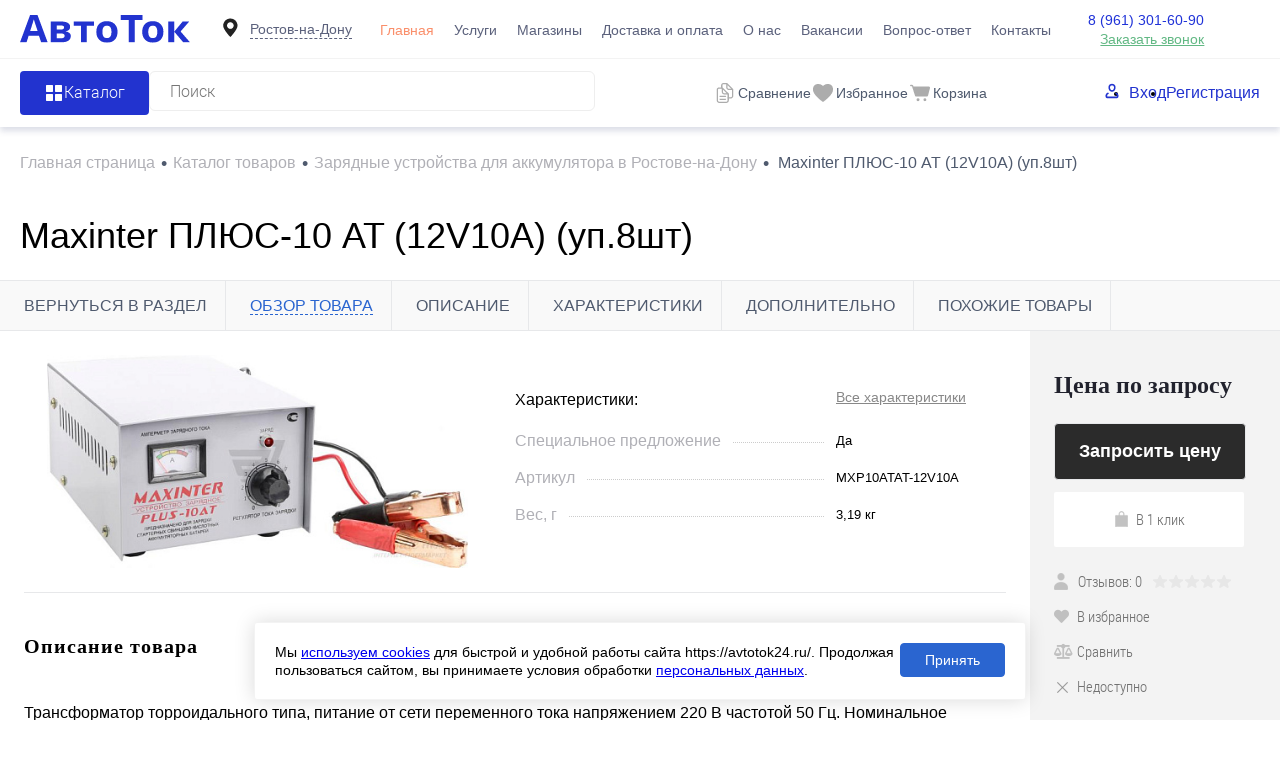

--- FILE ---
content_type: text/html; charset=UTF-8
request_url: https://avtotok24.ru/catalog/zaryadnye-ustroystva/maxinter-plyus-10-at-12v10a-up-8sht/
body_size: 25795
content:
<!DOCTYPE html>
<html lang="ru">

<head>
  <title>Купить maxinter плюс-10 at (12v10a) (уп.8шт) в Ростове-на-Дону в магазине Автоток</title>
	<meta name="yandex-verification" content="966c7cae0d2ce72d" />
  <meta charset="UTF-8">
  <META NAME="viewport" content="width=device-width, initial-scale=1.0">
  <link rel="shortcut icon" type="image/x-icon" href="/local/templates/dresscode/images/favicon.ico" />
  <meta http-equiv="X-UA-Compatible" content="IE=edge">
                                                      
  <meta http-equiv="Content-Type" content="text/html; charset=UTF-8" />
<meta name="robots" content="index, follow" />
<meta name="description" content="Maxinter ПЛЮС-10 AT (12V10A) (уп.8шт) купить по низкой цене в Ростове-на-Дону. Интернет-магазин аккумуляторов Автоток. Бесплатная доставка по городу!" />
<script data-skip-moving="true">(function(w, d, n) {var cl = "bx-core";var ht = d.documentElement;var htc = ht ? ht.className : undefined;if (htc === undefined || htc.indexOf(cl) !== -1){return;}var ua = n.userAgent;if (/(iPad;)|(iPhone;)/i.test(ua)){cl += " bx-ios";}else if (/Windows/i.test(ua)){cl += ' bx-win';}else if (/Macintosh/i.test(ua)){cl += " bx-mac";}else if (/Linux/i.test(ua) && !/Android/i.test(ua)){cl += " bx-linux";}else if (/Android/i.test(ua)){cl += " bx-android";}cl += (/(ipad|iphone|android|mobile|touch)/i.test(ua) ? " bx-touch" : " bx-no-touch");cl += w.devicePixelRatio && w.devicePixelRatio >= 2? " bx-retina": " bx-no-retina";if (/AppleWebKit/.test(ua)){cl += " bx-chrome";}else if (/Opera/.test(ua)){cl += " bx-opera";}else if (/Firefox/.test(ua)){cl += " bx-firefox";}ht.className = htc ? htc + " " + cl : cl;})(window, document, navigator);</script>


<link href="/bitrix/js/ui/design-tokens/dist/ui.design-tokens.min.css?173702622623463" type="text/css"  rel="stylesheet" />
<link href="/bitrix/js/ui/fonts/opensans/ui.font.opensans.min.css?17370208972320" type="text/css"  rel="stylesheet" />
<link href="/bitrix/js/main/popup/dist/main.popup.bundle.min.css?173702642826589" type="text/css"  rel="stylesheet" />
<link href="/bitrix/cache/css/s1/dresscode/page_2318a26053f65ce9b5bccbcf2069de03/page_2318a26053f65ce9b5bccbcf2069de03_v1.css?174947791565054" type="text/css"  rel="stylesheet" />
<link href="/bitrix/cache/css/s1/dresscode/template_075c11c6a70846ee3445a8799dcb954f/template_075c11c6a70846ee3445a8799dcb954f_v1.css?1749477915401301" type="text/css"  data-template-style="true" rel="stylesheet" />







                            <link rel="canonical" href="/catalog/zaryadnye-ustroystva/maxinter-plyus-10-at-12v10a-up-8sht/"/></head>

<body class="loading  panels_white">
    <!-- Yandex.Metrika counter -->
<noscript><div><img src="https://mc.yandex.ru/watch/53496142" style="position:absolute; left:-9999px;" alt="" /></div></noscript>
  <!-- /Yandex.Metrika counter -->  <div id="panel">
      </div>
  <div id="foundation">
    
<header class="header">
  <div id="headerLine4"  class="color_theme" >
    <div id="container">
      <div class="subTable">
        <!-- <div class="subTableColumn"> -->
        <!-- <div class="verticalBlock"> -->
        <div id="logo">
          		<a href="/"><img src="/local/templates/dresscode/images/logo.svg" alt=""></a>
        </div>
        <!-- </div> -->
        <!-- </div> -->
        <div id="geoPosition" class="region_wrapper  color_">
	<!--'start_frame_cache_region-wrap'-->	<div class="dropdown-holder header-region">
		<div class="user-geo-position">
			<div class="user-geo-position-label">
				<svg xmlns="http://www.w3.org/2000/svg" xmlns:xlink="http://www.w3.org/1999/xlink" style="enable-background:new 0 0 91 91;" version="1.1" viewBox="0 0 91 91" xml:space="preserve"><path d="M66.9,41.8c0-11.3-9.1-20.4-20.4-20.4c-11.3,0-20.4,9.1-20.4,20.4c0,11.3,20.4,32.4,20.4,32.4S66.9,53.1,66.9,41.8z    M37,41.4c0-5.2,4.3-9.5,9.5-9.5c5.2,0,9.5,4.2,9.5,9.5c0,5.2-4.2,9.5-9.5,9.5C41.3,50.9,37,46.6,37,41.4z"/></svg>
			</div>
			<div class="user-geo-position-value"><a href="#" class="user-geo-position-value-link">Ростов-на-Дону</a></div>
		</div>
		<ul class="dropdown-item dropdown-item--right header-region-list">
						<li class="dropdown-list-item">
				<a href="https://avtotok24.ru/catalog/zaryadnye-ustroystva/maxinter-plyus-10-at-12v10a-up-8sht/" class="geo-location-window-list-item-link selected" data-id="111101" data-parse-value="Ростов-на-Дону"><span>Ростов-на-Дону</span></a>
			</li>
						<li class="dropdown-list-item">
				<a href="https://murino.avtotok24.ru/catalog/zaryadnye-ustroystva/maxinter-plyus-10-at-12v10a-up-8sht/" class="geo-location-window-list-item-link" data-id="115629" data-parse-value="Мурино"><span>Мурино</span></a>
			</li>
						<li class="dropdown-list-item">
				<a href="https://anapa.avtotok24.ru/catalog/zaryadnye-ustroystva/maxinter-plyus-10-at-12v10a-up-8sht/" class="geo-location-window-list-item-link" data-id="111105" data-parse-value="Анапа"><span>Анапа</span></a>
			</li>
						<li class="dropdown-list-item">
				<a href="https://yeisk.avtotok24.ru/catalog/zaryadnye-ustroystva/maxinter-plyus-10-at-12v10a-up-8sht/" class="geo-location-window-list-item-link" data-id="111103" data-parse-value="Ейск"><span>Ейск</span></a>
			</li>
					</ul>
			<div id="geo-location-window" class="hidden">
				<div class="geo-location-window-container">
					<div class="geo-location-window-container-bg">
						<div class="geo-location-window-heading">Выберите ваш город <a href="#" class="geo-location-window-exit"></a></div>
						<div class="geo-location-window-wp">
															<div class="geo-location-window-list">
																			<div class="geo-location-window-list-item">
											<a href="https://avtotok24.ru/catalog/zaryadnye-ustroystva/maxinter-plyus-10-at-12v10a-up-8sht/" class="geo-location-window-list-item-link selected" data-id="111101" data-parse-value="Ростов-на-Дону"><span>Ростов-на-Дону</span></a>
										</div>
																			<div class="geo-location-window-list-item">
											<a href="https://murino.avtotok24.ru/catalog/zaryadnye-ustroystva/maxinter-plyus-10-at-12v10a-up-8sht/" class="geo-location-window-list-item-link" data-id="115629" data-parse-value="Мурино"><span>Мурино</span></a>
										</div>
																			<div class="geo-location-window-list-item">
											<a href="https://anapa.avtotok24.ru/catalog/zaryadnye-ustroystva/maxinter-plyus-10-at-12v10a-up-8sht/" class="geo-location-window-list-item-link" data-id="111105" data-parse-value="Анапа"><span>Анапа</span></a>
										</div>
																			<div class="geo-location-window-list-item">
											<a href="https://yeisk.avtotok24.ru/catalog/zaryadnye-ustroystva/maxinter-plyus-10-at-12v10a-up-8sht/" class="geo-location-window-list-item-link" data-id="111103" data-parse-value="Ейск"><span>Ейск</span></a>
										</div>
																	</div>
														<div class="geo-location-window-search">
								<input type="text" value="Ростов-на-Дону"class="geo-location-window-search-input"data-id="111101">
								<div class="geo-location-window-search-values-cn">
									<div class="geo-location-window-search-values"></div>
								</div>
							</div>
															<div class="geo-location-window-city-container">
									<div class="geo-location-window-city-label">Сейчас выбран:</div>
									<div class="geo-location-window-city-value">Ростов-на-Дону</div>
								</div>
														<div class="geo-location-window-button-container">
								<a href="https://avtotok24.ru/catalog/zaryadnye-ustroystva/maxinter-plyus-10-at-12v10a-up-8sht/" class="geo-location-window-button">Запомнить город
									<span id="geo-location-window-fast-loader">
										<span class="f_circleG" id="frotateG_01"></span>
										<span class="f_circleG" id="frotateG_02"></span>
										<span class="f_circleG" id="frotateG_03"></span>
										<span class="f_circleG" id="frotateG_04"></span>
										<span class="f_circleG" id="frotateG_05"></span>
										<span class="f_circleG" id="frotateG_06"></span>
										<span class="f_circleG" id="frotateG_07"></span>
										<span class="f_circleG" id="frotateG_08"></span>
									</span>
								</a>
							</div>
						</div>
					</div>
				</div>
			</div>
	</div>
	<!--'end_frame_cache_region-wrap'--></div>
        <div class="subTableColumn subTableColumn--nav">
          <nav class="headerLineMenu2">
            	<ul id="subMenu">
									<li><a class="selected">Главная</a></li>
												<li><a href="/services/">Услуги</a></li>
												<li><a href="/stores/">Магазины</a></li>
												<li><a href="/delivery/">Доставка и оплата</a></li>
												<li><a href="/about/">О нас</a></li>
												<li><a href="/vakansii/">Вакансии</a></li>
												<li><a href="/faq/">Вопрос-ответ</a></li>
												<li><a href="/about/contacts/">Контакты</a></li>
						</ul>
          </nav>
        </div>
        <div class="subTableColumn">
          <!-- <div class="phonesContainer"> -->
          <!-- <div class="firstPhones"> -->
          <!-- <div class="phonesTb"> -->
          <div class="phonesTc">
            <span class="heading">								<!--'start_frame_cache_header-allphones-block1'-->		
								<a href="tel:89613016090">8 (961) 301-60-90</a>
							<!--'end_frame_cache_header-allphones-block1'-->				</span>
<a href="#" class="openWebFormModal link callBack" data-id="1">Заказать звонок</a>
<div class="webformModal" id="webFormDwModal_1">
  <div class="webformModalHideScrollBar">
    <div class="webformModalcn100">
      <div class="webformModalContainer">
        <div class="webFormDwModal" data-id="1">
                                          <form name="DW_CALLBACK_FORM" action="/catalog/zaryadnye-ustroystva/maxinter-plyus-10-at-12v10a-up-8sht/" method="POST" enctype="multipart/form-data"><input type="hidden" name="sessid" id="sessid" value="d76afc0675ee246b0a139bdbe9453cbd" /><input type="hidden" name="WEB_FORM_ID" value="1" />                                          <div class="webFormModalHeading">Заказать звонок<a href="#" class="webFormModalHeadingExit"></a></div>
                                          <!-- <p class="webFormDescription">Ваше сообщение</p> -->
                                      <div class="webFormItems">
                                                      <div class="webFormItem" id="WEB_FORM_ITEM_TELEPHONE">
                      <div class="webFormItemCaption">
                                                                            <!-- <img src="/upload/form/812/812d804abc6669cfbc0abe0c98f2a4ce.png" class="webFormItemImage" alt="Ваш телефон"> -->
                                                <div class="webFormItemLabel">Ваш телефон<span class="webFormItemRequired">*</span></div>
                      </div>
                      <div class="webFormItemError"></div>
                      <div class="webFormItemField"  data-required="Y" >
                                                  <input type="text"  class="inputtext"  name="form_text_1" value="" size="40">                                              </div>
                    </div>
                                                                        <div class="webFormItem" id="WEB_FORM_ITEM_NAME">
                      <div class="webFormItemCaption">
                                                                            <!-- <img src="/upload/form/acb/acb5843a10142ebed20c9dfac5ae20b0.png" class="webFormItemImage" alt="Ваше имя"> -->
                                                <div class="webFormItemLabel">Ваше имя</div>
                      </div>
                      <div class="webFormItemError"></div>
                      <div class="webFormItemField" >
                                                  <input type="text"  class="inputtext"  name="form_text_2" value="" size="40">                                              </div>
                    </div>
                                                                </div>
                        <div class="webFormError"></div>
            <div class="webFormTools">
              <div class="form-group button-group licenses-group">
                <input type="checkbox" id="licenses" name="licenses" required value="Y" aria-required="true">
                <label for="licenses">
                  Я&nbsp;<a href="/about/consent/" target="_blank">согласен</a> с&nbsp;обработкой моих <a href="/about/policy/" target="_blank">персональных данных</a> на&nbsp;сайте оператора                </label>
              </div>
              <br>
              <div class="tb">
                <div class="tc">
                  <button  type="submit" name="web_form_submit" value="" class="sendWebFormDw">
                    Отправить                  </button>
                  <input type="hidden" name="web_form_apply" value="Y" />
                </div>

                <div class="tc">
                  <button type="reset" value="" class="sendWebFormDw__reset">
                    Сбросить                  </button>
                </div>
              </div>
              <p><span class="form-required starrequired">*</span> - обязательные поля</p>
            </div>
            </form>                  </div>
      </div>
    </div>
  </div>
</div>
<div class="webFormMessage" id="webFormMessage_1">
  <div class="webFormMessageContainer">
    <div class="webFormMessageMiddle">
      <div class="webFormMessageHeading">Сообщение отправлено</div>
      <div class="webFormMessageDescription">Ваше сообщение успешно отправлено. В ближайшее время с Вами свяжется наш специалист</div>
      <a href="#" class="webFormMessageExit">Закрыть окно</a>
    </div>
  </div>
</div>
          </div>
          <!-- </div> -->
          <!-- </div> -->
          <!-- </div> -->
        </div>
        <div class="aside-wrapper">
          <div class="mobile-menu menu-container">
            <div class="header-menu-init" onclick="window?.headerMenu?.closeMenu()">
              <svg width="20" height="20" viewBox="0 0 20 20" fill="none" xmlns="http://www.w3.org/2000/svg">
                <path fill-rule="evenodd" clip-rule="evenodd" d="M17.0438 19.843L3.88171e-06 2.83472L2.84064 0L19.8844 17.0083L17.0438 19.843Z" fill="#2233CF"/>
                <path fill-rule="evenodd" clip-rule="evenodd" d="M0.115566 17.1653L17.1594 0.156983L20 2.9917L2.9562 20L0.115566 17.1653Z" fill="#2233CF"/>
              </svg>
            </div>
            <div class="mobile-menu__wrap">
              <nav class="mobile-menu__auth">
                <ul class="mobile-menu__auth-list">
                  	<li class="top-auth-login"><a href="/auth/?backurl=/catalog/zaryadnye-ustroystva/maxinter-plyus-10-at-12v10a-up-8sht/index.php">Вход</a></li>
	<li class="top-auth-register"><a href="/auth/?register=yes&amp;backurl=/catalog/zaryadnye-ustroystva/maxinter-plyus-10-at-12v10a-up-8sht/index.php">Регистрация</a></li>
                </ul>
              </nav>
              <div class="mobile-menu__phone">
                <span class="heading">										
								<a href="tel:89613016090">8 (961) 301-60-90</a>
											</span>
<a href="#" class="openWebFormModal link callBack" data-id="1">Заказать звонок</a>
<div class="webformModal" id="webFormDwModal_1">
  <div class="webformModalHideScrollBar">
    <div class="webformModalcn100">
      <div class="webformModalContainer">
        <div class="webFormDwModal" data-id="1">
                                          <form name="DW_CALLBACK_FORM" action="/catalog/zaryadnye-ustroystva/maxinter-plyus-10-at-12v10a-up-8sht/" method="POST" enctype="multipart/form-data"><input type="hidden" name="sessid" id="sessid_1" value="d76afc0675ee246b0a139bdbe9453cbd" /><input type="hidden" name="WEB_FORM_ID" value="1" />                                          <div class="webFormModalHeading">Заказать звонок<a href="#" class="webFormModalHeadingExit"></a></div>
                                          <!-- <p class="webFormDescription">Ваше сообщение</p> -->
                                      <div class="webFormItems">
                                                      <div class="webFormItem" id="WEB_FORM_ITEM_TELEPHONE">
                      <div class="webFormItemCaption">
                                                                            <!-- <img src="/upload/form/812/812d804abc6669cfbc0abe0c98f2a4ce.png" class="webFormItemImage" alt="Ваш телефон"> -->
                                                <div class="webFormItemLabel">Ваш телефон<span class="webFormItemRequired">*</span></div>
                      </div>
                      <div class="webFormItemError"></div>
                      <div class="webFormItemField"  data-required="Y" >
                                                  <input type="text"  class="inputtext"  name="form_text_1" value="" size="40">                                              </div>
                    </div>
                                                                        <div class="webFormItem" id="WEB_FORM_ITEM_NAME">
                      <div class="webFormItemCaption">
                                                                            <!-- <img src="/upload/form/acb/acb5843a10142ebed20c9dfac5ae20b0.png" class="webFormItemImage" alt="Ваше имя"> -->
                                                <div class="webFormItemLabel">Ваше имя</div>
                      </div>
                      <div class="webFormItemError"></div>
                      <div class="webFormItemField" >
                                                  <input type="text"  class="inputtext"  name="form_text_2" value="" size="40">                                              </div>
                    </div>
                                                                </div>
                        <div class="webFormError"></div>
            <div class="webFormTools">
              <div class="form-group button-group licenses-group">
                <input type="checkbox" id="licenses" name="licenses" required value="Y" aria-required="true">
                <label for="licenses">
                  Я&nbsp;<a href="/about/consent/" target="_blank">согласен</a> с&nbsp;обработкой моих <a href="/about/policy/" target="_blank">персональных данных</a> на&nbsp;сайте оператора                </label>
              </div>
              <br>
              <div class="tb">
                <div class="tc">
                  <button  type="submit" name="web_form_submit" value="" class="sendWebFormDw">
                    Отправить                  </button>
                  <input type="hidden" name="web_form_apply" value="Y" />
                </div>

                <div class="tc">
                  <button type="reset" value="" class="sendWebFormDw__reset">
                    Сбросить                  </button>
                </div>
              </div>
              <p><span class="form-required starrequired">*</span> - Поля, обязательные для заполнения</p>
            </div>
            </form>                  </div>
      </div>
    </div>
  </div>
</div>
<div class="webFormMessage" id="webFormMessage_1">
  <div class="webFormMessageContainer">
    <div class="webFormMessageMiddle">
      <div class="webFormMessageHeading">Сообщение отправлено</div>
      <div class="webFormMessageDescription">Ваше сообщение успешно отправлено. В ближайшее время с Вами свяжется наш специалист</div>
      <a href="#" class="webFormMessageExit">Закрыть окно</a>
    </div>
  </div>
</div>
              </div>
              <nav class="mobile-menu__nav">
                	<ul class="mobile-menu__list">
									<li><a class="selected">Главная</a></li>
												<li><a href="/services/">Услуги</a></li>
												<li><a href="/stores/">Магазины</a></li>
												<li><a href="/delivery/">Доставка и оплата</a></li>
												<li><a href="/about/">О нас</a></li>
												<li><a href="/vakansii/">Вакансии</a></li>
												<li><a href="/faq/">Вопрос-ответ</a></li>
												<li><a href="/about/contacts/">Контакты</a></li>
						</ul>
              </nav>
            </div>
          </div>
          <div class="aside-wrapper__cover">

          </div>
        </div>
        <div class="menu-btn__wrapper">
          <nav class="region-btn">
            <div id="geoPosition" class="region_wrapper region_wrapper--mobile  color_">
		<div class="dropdown-holder header-region">
		<div class="user-geo-position">
			<div class="user-geo-position-label">
        <svg width="8" height="11" viewBox="0 0 8 11" fill="none" xmlns="http://www.w3.org/2000/svg">
          <path fill-rule="evenodd" clip-rule="evenodd" d="M4.76929 10.5747C6.1685 8.64155 8 5.74793 8 4.27486C8 2.04027 6.98851 0 3.95402 0C0.91954 0 4.20936e-06 2.4289 0 4.1777C-4.63645e-06 6.10397 1.79896 8.64908 3.16768 10.5532C3.56098 11.1004 4.3742 11.1206 4.76929 10.5747ZM3.954 5.82933C4.86813 5.82933 5.60917 5.04637 5.60917 4.08053C5.60917 3.11469 4.86813 2.33172 3.954 2.33172C3.03987 2.33172 2.29883 3.11469 2.29883 4.08053C2.29883 5.04637 3.03987 5.82933 3.954 5.82933Z" fill="#8E8E8E"/>
        </svg>
      </div>
			<div class="user-geo-position-value"><a href="#" class="user-geo-position-value-link">Ростов-на-Дону</a></div>
		</div>
		<ul class="dropdown-item dropdown-item--right header-region-list">
						<li class="dropdown-list-item">
				<a href="https://avtotok24.ru/catalog/zaryadnye-ustroystva/maxinter-plyus-10-at-12v10a-up-8sht/" class="geo-location-window-list-item-link selected" data-id="111101" data-parse-value="Ростов-на-Дону"><span>Ростов-на-Дону</span></a>
			</li>
						<li class="dropdown-list-item">
				<a href="https://murino.avtotok24.ru/catalog/zaryadnye-ustroystva/maxinter-plyus-10-at-12v10a-up-8sht/" class="geo-location-window-list-item-link" data-id="115629" data-parse-value="Мурино"><span>Мурино</span></a>
			</li>
						<li class="dropdown-list-item">
				<a href="https://anapa.avtotok24.ru/catalog/zaryadnye-ustroystva/maxinter-plyus-10-at-12v10a-up-8sht/" class="geo-location-window-list-item-link" data-id="111105" data-parse-value="Анапа"><span>Анапа</span></a>
			</li>
						<li class="dropdown-list-item">
				<a href="https://yeisk.avtotok24.ru/catalog/zaryadnye-ustroystva/maxinter-plyus-10-at-12v10a-up-8sht/" class="geo-location-window-list-item-link" data-id="111103" data-parse-value="Ейск"><span>Ейск</span></a>
			</li>
					</ul>
			<div id="geo-location-window" class="hidden">
				<div class="geo-location-window-container">
					<div class="geo-location-window-container-bg">
						<div class="geo-location-window-heading">Выберите ваш город <a href="#" class="geo-location-window-exit"></a></div>
						<div class="geo-location-window-wp">
															<div class="geo-location-window-list">
																			<div class="geo-location-window-list-item">
											<a href="https://avtotok24.ru/catalog/zaryadnye-ustroystva/maxinter-plyus-10-at-12v10a-up-8sht/" class="geo-location-window-list-item-link selected" data-id="111101" data-parse-value="Ростов-на-Дону"><span>Ростов-на-Дону</span></a>
										</div>
																			<div class="geo-location-window-list-item">
											<a href="https://murino.avtotok24.ru/catalog/zaryadnye-ustroystva/maxinter-plyus-10-at-12v10a-up-8sht/" class="geo-location-window-list-item-link" data-id="115629" data-parse-value="Мурино"><span>Мурино</span></a>
										</div>
																			<div class="geo-location-window-list-item">
											<a href="https://anapa.avtotok24.ru/catalog/zaryadnye-ustroystva/maxinter-plyus-10-at-12v10a-up-8sht/" class="geo-location-window-list-item-link" data-id="111105" data-parse-value="Анапа"><span>Анапа</span></a>
										</div>
																			<div class="geo-location-window-list-item">
											<a href="https://yeisk.avtotok24.ru/catalog/zaryadnye-ustroystva/maxinter-plyus-10-at-12v10a-up-8sht/" class="geo-location-window-list-item-link" data-id="111103" data-parse-value="Ейск"><span>Ейск</span></a>
										</div>
																	</div>
														<div class="geo-location-window-search">
								<input type="text" value="Ростов-на-Дону"class="geo-location-window-search-input"data-id="111101">
								<div class="geo-location-window-search-values-cn">
									<div class="geo-location-window-search-values"></div>
								</div>
							</div>
															<div class="geo-location-window-city-container">
									<div class="geo-location-window-city-label">Сейчас выбран:</div>
									<div class="geo-location-window-city-value">Ростов-на-Дону</div>
								</div>
														<div class="geo-location-window-button-container">
								<a href="https://avtotok24.ru/catalog/zaryadnye-ustroystva/maxinter-plyus-10-at-12v10a-up-8sht/" class="geo-location-window-button">Запомнить город
									<span id="geo-location-window-fast-loader">
										<span class="f_circleG" id="frotateG_01"></span>
										<span class="f_circleG" id="frotateG_02"></span>
										<span class="f_circleG" id="frotateG_03"></span>
										<span class="f_circleG" id="frotateG_04"></span>
										<span class="f_circleG" id="frotateG_05"></span>
										<span class="f_circleG" id="frotateG_06"></span>
										<span class="f_circleG" id="frotateG_07"></span>
										<span class="f_circleG" id="frotateG_08"></span>
									</span>
								</a>
							</div>
						</div>
					</div>
				</div>
			</div>
	</div>
	</div>
          </nav>
          <div class="menu-btn header-menu-init" data-type="menu">
            <svg  width="20" height="18" viewBox="0 0 20 18" fill="none" xmlns="http://www.w3.org/2000/svg">
              <path d="M0 2H20" stroke="#2233CF" stroke-width="4"/>
              <path d="M0 9H20" stroke="#2233CF" stroke-width="4"/>
              <path d="M0 16H20" stroke="#2233CF" stroke-width="4"/>
            </svg>
          </div>
        </div>
      </div>
    </div>
  </div>

  <div id="subHeader7"  class="color_white" >
    <div id="container">
      <!-- <div class="subTable"> -->
      <div class="subTableRow">

        <div class="subTableColumn">
          <div class="dropdown-holder">
            <a href="/catalog/" class="header-catalog-menu heading orange">
              <!-- <span class="line-holder">
                <span class="line line-1"></span>
                <span class="line line-2"></span>
                <span class="line line-3"></span>
                <span class="line line-4"></span>
              </span> -->
              <img src="/local/templates/dresscode/images/header-btn-icon.png" alt="иконка кнопки">

              <span>Каталог</span>
            </a>
            <div class="collapsed dropdown-item">
               
			<ul id="leftMenu">
							<li class="eChild">
					<a href="/catalog/akkumulyatory-dlya-legkovykh/" class="menuLink">
						<span class="tb">
															<span class="pc">
									<img src="/upload/uf/398/sedan_car_model.svg" alt="Аккумуляторы для легковых авто">
								</span>
														<span class="tx">
								Аккумуляторы для легковых авто							</span>
						</span>
					</a>
											<div class="drop">
														                                                                								<ul class="menuItems">
                                                                            <li><a href="/catalog/akkumulyatory-dlya-legkovykh/gelevye-agm/" class="menuLink"><span>Гелевые аккумуляторы</span></a></li>
<li><a href="/catalog/akkumulyatory-dlya-legkovykh/efb-start-stop/" class="menuLink"><span>EFB-аккумуляторы</span></a></li>
<li><a href="/brands/afa/" class="menuLink"><span>Аккумуляторы AFA</span></a></li>
<li><a href="/brands/atlas-koreya/" class="menuLink"><span>Аккумуляторы ATLAS</span></a></li>
<li><a href="/brands/mutlu-turtsiya/" class="menuLink"><span>Аккумуляторы MULTU</span></a></li>
<li><a href="/brands/varta-johnson-control/" class="menuLink"><span>Аккумуляторы VARTA</span></a></li>
<li><a href="/brands/AKOM/" class="menuLink"><span>Аккумуляторы AKOM</span></a></li>                                    								</ul>
																				</div>
									</li>
							<li class="eChild">
					<a href="/catalog/akkumulyatory-dlya-gruzovykh-avto/" class="menuLink">
						<span class="tb">
															<span class="pc">
									<img src="/upload/uf/13d/cargo_truck.svg" alt="Аккумуляторы для грузовых авто">
								</span>
														<span class="tx">
								Аккумуляторы для грузовых авто							</span>
						</span>
					</a>
											<div class="drop">
														                                                                								<ul class="menuItems">
                                                                            <li><a href="/brands/mutlu-turtsiya/" class="menuLink"><span>Аккумуляторы MULTU</span></a></li>
<li><a href="/brands/varta-johnson-control/" class="menuLink"><span>Аккумуляторы VARTA</span></a></li>
                                    								</ul>
																				</div>
									</li>
							<li class="eChild">
					<a href="/catalog/soputstvuyushchie-tovary/" class="menuLink">
						<span class="tb">
															<span class="pc">
									<img src="/upload/uf/abc/accumulator_cable.svg" alt="Сопутствующие товары">
								</span>
														<span class="tx">
								Сопутствующие товары							</span>
						</span>
					</a>
											<div class="drop">
														                                                                								<ul class="menuItems">
                                                                            <li><a href="/catalog/soputstvuyushchie-tovary/nedorogie_4/" class="menuLink"><span>Недорогие</span></a></li>                                    								</ul>
																				</div>
									</li>
							<li class="eChild">
					<a href="/catalog/akkumulyatory-dlya-mototsiklov/" class="menuLink">
						<span class="tb">
															<span class="pc">
									<img src="/upload/uf/420/motorcycle.svg" alt="Аккумуляторы для мотоциклов">
								</span>
														<span class="tx">
								Аккумуляторы для мотоциклов							</span>
						</span>
					</a>
											<div class="drop">
														                                                                								<ul class="menuItems">
                                                                            <li><a href="/catalog/akkumulyatory-dlya-mototsiklov/gelevye-akkumulyatory-agm/" class="menuLink"><span>Гелевые аккумуляторы</span></a></li>
<li><a href="/brands/siltech/" class="menuLink"><span>Аккумуляторы SILTECH</span></a></li>
<li><a href="/brands/tyumen/" class="menuLink"><span>Аккумуляторы ТЮМЕНЬ</span></a></li>
<li><a href="/brands/delta-st-kitay/" class="menuLink"><span>Аккумуляторы DELTA</span></a></li>                                    								</ul>
																				</div>
									</li>
							<li class="eChild">
					<a href="/catalog/akkumulyatory-dlya-vodnogo-transporta/" class="menuLink">
						<span class="tb">
															<span class="pc">
									<img src="/upload/uf/b72/jet_boating_side_view_black_silhouette.svg" alt="Аккумуляторы для водного транспорта">
								</span>
														<span class="tx">
								Аккумуляторы для водного транспорта							</span>
						</span>
					</a>
											<div class="drop">
														                                                                								<ul class="menuItems">
                                                                            <li><a href="/brands/atlas-koreya/" class="menuLink"><span>Аккумуляторы ATLAS</span></a></li>
<li><a href="/brands/sebang/" class="menuLink"><span>Аккумуляторы Sebang</span></a></li>                                    								</ul>
																				</div>
									</li>
							<li class="eChild">
					<a href="/catalog/akkumulyatory-dlya-elektrotekhniki/" class="menuLink">
						<span class="tb">
															<span class="pc">
									<img src="/upload/uf/d89/hoverboard.svg" alt="Аккумуляторы для электротехники">
								</span>
														<span class="tx">
								Аккумуляторы для электротехники							</span>
						</span>
					</a>
											<div class="drop">
														                                                                								<ul class="menuItems">
                                                                            <li><a href="/catalog/akkumulyatory-dlya-elektrotekhniki/gelevye-akkumulyatory-agm_2/" class="menuLink"><span>Гелевые аккумуляторы</span></a></li>
<li><a href="/brands/siltech/" class="menuLink"><span>Аккумуляторы SILTECH</span></a></li>
<li><a href="/brands/delta-st-kitay/" class="menuLink"><span>Аккумуляторы DELTA</span></a></li>                                    								</ul>
																				</div>
									</li>
							<li>
					<a href="/catalog/zaryadnye-ustroystva/" class="menuLink">
						<span class="tb">
															<span class="pc">
									<img src="/upload/uf/54e/charger.svg" alt="Зарядные устройства">
								</span>
														<span class="tx">
								Зарядные устройства							</span>
						</span>
					</a>
									</li>
					</ul>
	            </div>
          </div>

          <div id="topSearchLine">
            <div id="topSearch2">
	<form action="/search/" method="GET" id="topSearchForm">
		<div class="searchContainerInner">
			<div class="searchContainer">
				<div class="searchColumn">
					<input type="text" name="q" value="" autocomplete="off" placeholder="Поиск" id="searchQuery">
					<input type="submit" name="send" value="Y" id="goSearch">
				</div>
			</div>
		</div>
	</form>
</div>
<div id="searchResult"></div>
<div id="searchOverlap"></div>
          </div>
        </div>

        <div class="subTableColumn">
          <div class="toolsContainer">
            <div class="topCompare">
              <div id="flushTopCompare">
                <!--'start_frame_cache_yqTuxz'-->
<a class="text">
	<span class="icon"><img src="/images/comparison.svg" alt=""></span>
	</a>

<!--'end_frame_cache_yqTuxz'-->              </div>
              <span class="topCompare__text">Сравнение</span>
            </div>
            <div class="topWishlist">
              <div id="flushTopwishlist">
                <!--'start_frame_cache_zkASNO'--><a class="text">
	<div class="icon">
		<img src="/images/wishlist.svg" alt="">
	</div>
	</a>

<!--'end_frame_cache_zkASNO'-->              </div>
              <span class="topCompare__text">Избранное</span>
            </div>
            <div class="cart">
              <div id="flushTopCart">
                <!--'start_frame_cache_FKauiI'-->	<a class="countLink">
		<div class="icon"><img src="/images/basket.svg" alt=""></div>
			</a>
	<a class="heading">
		<span class="cartLabel">
			В корзине		</span>
		<span class="total">
							пока пусто					</span>
	</a>
<!--'end_frame_cache_FKauiI'-->              </div>
              <span class="topCompare__text">Корзина</span>
            </div>
          </div>
        </div>

        <!-- <div class="subTableColumn"> -->
        <nav id="topAuth">
          <ul class="topAuth__list">
            	<li class="top-auth-login"><a href="/auth/?backurl=/catalog/zaryadnye-ustroystva/maxinter-plyus-10-at-12v10a-up-8sht/index.php">Вход</a></li>
	<li class="top-auth-register"><a href="/auth/?register=yes&amp;backurl=/catalog/zaryadnye-ustroystva/maxinter-plyus-10-at-12v10a-up-8sht/index.php">Регистрация</a></li>
          </ul>
        </nav>
        <!-- </div> -->
      </div>
      <!-- </div> -->
    </div>
  </div>
</header>
    <main id="main"  class="color_white" >
      <div  id="container">
                <div class="compliter">
          <div class="breadcrumbs" itemscope itemtype="http://schema.org/BreadcrumbList"><ul><li itemprop="itemListElement" itemscope="" itemtype="http://schema.org/ListItem"><a href="https://avtotok24.ru/" title="Главная страница" itemprop="item"><span itemprop="name">Главная страница</span><meta itemprop="position" content="1"></a></li><li><span class="arrow"> &bull; </span></li><li itemprop="itemListElement" itemscope="" itemtype="http://schema.org/ListItem"><a href="https://avtotok24.ru/catalog/" title="Каталог товаров" itemprop="item"><span itemprop="name">Каталог товаров</span><meta itemprop="position" content="2"></a></li><li><span class="arrow"> &bull; </span></li><li itemprop="itemListElement" itemscope="" itemtype="http://schema.org/ListItem"><a href="https://avtotok24.ru/catalog/zaryadnye-ustroystva/" title="Зарядные устройства для аккумулятора в Ростове-на-Дону" itemprop="item"><span itemprop="name">Зарядные устройства для аккумулятора в Ростове-на-Дону</span><meta itemprop="position" content="3"></a></li><li><span class="arrow"> &bull; </span></li>
			<li itemprop="itemListElement" itemscope="" itemtype="http://schema.org/ListItem">
			<span class="changeName">Maxinter ПЛЮС-10 AT (12V10A) (уп.8шт)</span>
			<a itemprop="item" href="https://avtotok24.ru/catalog/zaryadnye-ustroystva/maxinter-plyus-10-at-12v10a-up-8sht/" title="Maxinter ПЛЮС-10 AT (12V10A) (уп.8шт)"><meta itemprop="name" content="Maxinter ПЛЮС-10 AT (12V10A) (уп.8шт)"></a>
			<meta itemprop="position" content="4"></li></ul></div>            <div class="title">
              <h1>Maxinter ПЛЮС-10 AT (12V10A) (уп.8шт)</h1>
            </div>
                    <div id="right">
</div></div></div></div></div></div><div id="bx_117848907_1458">
	<div id="catalogElement" class="item" data-product-id="1458" data-iblock-id="" data-prop-id="" data-hide-measure="N" data-price-code="сайт Ростов">
		<div id="elementSmallNavigation">
							<div class="tabs">
											<div class="tab" data-id=""><a href="/catalog/zaryadnye-ustroystva/"><span>Вернуться в раздел</span></a></div>
											<div class="tab active" data-id="browse"><a href="#"><span>Обзор товара</span></a></div>
											<div class="tab" data-id="detailText"><a href="#"><span>Описание</span></a></div>
											<div class="tab" data-id="elementProperties"><a href="#"><span>Характеристики</span></a></div>
											<div class="tab" data-id="elementPdf"><a href="#"><span>Дополнительно</span></a></div>
											<div class="tab" data-id="similar"><a href="#"><span>Похожие товары</span></a></div>
									</div>
					</div>
		<div id="tableContainer">
			<div id="elementNavigation" class="column">
									<div class="tabs">
													<div class="tab" data-id=""><a href="/catalog/zaryadnye-ustroystva/">Вернуться в раздел<img src="/local/templates/dresscode/images/elementNavIco1.png" alt="Вернуться в раздел"></a></div>
													<div class="tab active" data-id="browse"><a href="#">Обзор товара<img src="/local/templates/dresscode/images/elementNavIco2.png" alt="Обзор товара"></a></div>
													<div class="tab" data-id="detailText"><a href="#">Описание<img src="/local/templates/dresscode/images/elementNavIco8.png" alt="Описание"></a></div>
													<div class="tab" data-id="elementProperties"><a href="#">Характеристики<img src="/local/templates/dresscode/images/elementNavIco9.png" alt="Характеристики"></a></div>
													<div class="tab" data-id="elementPdf"><a href="#">Дополнительно<img src="/local/templates/dresscode/images/elementNavIco12.png" alt="Дополнительно"></a></div>
													<div class="tab" data-id="similar"><a href="#">Похожие товары<img src="/local/templates/dresscode/images/elementNavIco6.png" alt="Похожие товары"></a></div>
											</div>
							</div>
			<div id="elementContainer" class="column">
				<div class="mainContainer" id="browse">
					<div class="col">
																			<div id="pictureContainer">
								<div class="pictureSlider">
																			<div class="item">
											<a href="/upload/iblock/ae2/ae2e309ee426ad30100e0386e9c464b9.jpeg" title="Увеличить"  class="zoom" data-small-picture="/upload/resize_cache/iblock/ae2/50_50_1/ae2e309ee426ad30100e0386e9c464b9.jpeg" data-large-picture="/upload/iblock/ae2/ae2e309ee426ad30100e0386e9c464b9.jpeg"><img src="/upload/resize_cache/iblock/ae2/500_500_1/ae2e309ee426ad30100e0386e9c464b9.jpeg" alt="Maxinter ПЛЮС-10 AT (12V10A) (уп.8шт)" title="Maxinter ПЛЮС-10 AT (12V10A) (уп.8шт)"></a>										</div>
																	</div>
							</div>
								<div id="moreImagesCarousel" class="hide">
									<div class="carouselWrapper">
										<div class="slideBox">
																					</div>
									</div>
									<div class="controls">
										<a href="#" id="moreImagesLeftButton"></a>
										<a href="#" id="moreImagesRightButton"></a>
									</div>
								</div>
											</div>
					<div class="col">
						<div id="smallElementTools">
							<div class="mainTool">
		<div class="article hidden">
			Артикул: <span class="changeArticle" data-first-value=""></span>
		</div>
					<a class="price">Цена по запросу</a>
				<div class="columnRowWrap">
			<div class="row columnRow">
									<a href="#" class="addCart changeID changeCart disabled requestPrice" data-id="1458">Запросить цену</a>
							</div>
			<div class="row columnRow">
				<a href="#" class="fastBack label changeID disabled" data-id="1458"><img src="/local/templates/dresscode/images/fastBack.png" alt="Купить в 1 клик" class="icon">Купить в 1 клик</a>
			</div>
		</div>
			</div>
	<div class="secondTool">
					<div class="row">
			    <img src="/local/templates/dresscode/images/reviews.png" alt="" class="icon">
			    <span class="label">Отзывов:  0</span>
			    <div class="rating">
			      <i class="m" style="width:0%"></i>
			      <i class="h"></i>
			    </div>
			</div>
	    	    		<div class="row">
			<a href="#" class="addWishlist label" data-id="1458"><i class="fas fa-heart"></i><span>В избранное</span></a>
		</div>
		<div class="row">
			<a href="#" class="addCompare label changeID" data-id="1458"><i class="fas fa-balance-scale"></i><span>К сравнению</span></a>
		</div>
		<div class="row">
												<a class="outOfStock label changeAvailable"><img src="/local/templates/dresscode/images/outOfStock.png" alt="Недоступно" class="icon">Недоступно</a>
									</div>
	</div>						</div>
																								<div class="changePropertiesNoGroup">
							    <div class="elementProperties">
        <div class="headingBox">
            <div class="heading">
                Характеристики:             </div>
            <div class="moreProperties">
                <a href="#" class="morePropertiesLink">Все характеристики</a>
            </div>
        </div>
        <div class="propertyList">
            								                                                        <div class="propertyTable">
                        <div class="propertyName">Специальное предложение                        </div>
                        
                        <div class="propertyValue">
                                                            Да                                                                                    </div>
                    </div>
                            				                                                        <div class="propertyTable">
                        <div class="propertyName">Артикул                        </div>
                        
                        <div class="propertyValue">
                                                            MXP10ATAT-12V10A                                                    </div>
                    </div>
                            																				                                                        <div class="propertyTable">
                        <div class="propertyName">Вес, г                        </div>
                        
                        <div class="propertyValue">
                                                            3,19 кг                                                                                    </div>
                    </div>
                                    </div>
    </div>
                  						</div>
					</div>
				</div>
																	<div id="detailText">
						<div class="heading">Описание товара</div>
						<div class="changeDescription" data-first-value='Трансформатор торроидального типа, питание от сети переменного тока напряжением 220 В частотой 50 Гц. Номинальное напряжение заряженной АКБ - 12В. Температура окружающей среды, при эксплуатации: от -35 до 50 С. Простота в эксплуатации и обслуживании. 10 ступеней зарядного тока.'>Трансформатор торроидального типа, питание от сети переменного тока напряжением 220 В частотой 50 Гц. Номинальное напряжение заряженной АКБ - 12В. Температура окружающей среды, при эксплуатации: от -35 до 50 С. Простота в эксплуатации и обслуживании. 10 ступеней зарядного тока.</div>
					</div>
												<div class="changePropertiesGroup">
					    <div id="elementProperties">
        <span class="heading">Характеристики:</span>
        <div class="table-wrapper">
    		<table class="stats">
    			<tbody>
                        					    					                                                                                                                                             
                                                                            					                                                                                                                                             
                                                                            					    					    					    					    					                                                                                                                                             
                                                                                                                                         <tr class="cap">
                            <td colspan="3">Прочие</td>
                        </tr>
                                                                                <tr class="gray">
                                <td class="name"><span>Специальное предложение</span></td>
                                <td>
                                                                            Да                                                                    </td>
                                <td class="right">
                                                                    </td>
                            </tr>
                                                                                <tr>
                                <td class="name"><span>Артикул</span></td>
                                <td>
                                                                            MXP10ATAT-12V10A                                                                    </td>
                                <td class="right">
                                                                    </td>
                            </tr>
                                                                                <tr class="gray">
                                <td class="name"><span>Вес, г</span></td>
                                <td>
                                                                            3,19 кг                                                                    </td>
                                <td class="right">
                                                                    </td>
                            </tr>
                                                            </tbody>
    		</table>
        </div>
	</div>
								</div>
									<div class="detail-pdf" id="elementPdf">
						<div class="detail-pdf-header h2">Дополнительно</div>
													<div class="detail-pdf-item">
								<a class="detail-pdf-link" href="/upload/iblock/83d/recycle_acum.pdf" target="_blank" rel="nofollow">
									<div class="detail-pdf-img"><img src="/images/pdf.svg" alt=""></div>
									<div class="detail-pdf-name">Официальная утилизация аккумулятора</div>
								</a>
								<div class="detail-pdf-size">5.93 МБ</div>
							</div>
														<div class="detail-pdf-item">
								<a class="detail-pdf-link" href="/upload/iblock/a6d/chargers.pdf" target="_blank" rel="nofollow">
									<div class="detail-pdf-img"><img src="/images/pdf.svg" alt=""></div>
									<div class="detail-pdf-name">Зарядные и пуско-зарядные устройство</div>
								</a>
								<div class="detail-pdf-size">18.38 МБ</div>
							</div>
														<div class="detail-pdf-item">
								<a class="detail-pdf-link" href="/upload/iblock/142/expert.pdf" target="_blank" rel="nofollow">
									<div class="detail-pdf-img"><img src="/images/pdf.svg" alt=""></div>
									<div class="detail-pdf-name">Экспертиза качества фвтомобильного аккумулятора</div>
								</a>
								<div class="detail-pdf-size">2.55 МБ</div>
							</div>
														<div class="detail-pdf-item">
								<a class="detail-pdf-link" href="/upload/iblock/aa5/recycle_acum.pdf" target="_blank" rel="nofollow">
									<div class="detail-pdf-img"><img src="/images/pdf.svg" alt=""></div>
									<div class="detail-pdf-name">ИБП и аккумуляторы для котла</div>
								</a>
								<div class="detail-pdf-size">5.93 МБ</div>
							</div>
												</div>
															<div id="stores">
		<div class="heading">Наличие в магазинах</div>
		<div class="wrap">
			<table class="storeTable">
				<tbody>
				<tr>
					<th class="name">Название</th>
					<th>График работы</th>
					<th>Телефон</th>
					<th class="amount">Наличие</th>
				</tr>
																							<tr style="display: ;">
							<td class="name">г.Ростов-на-Дону, ул.Нансена, д.103М(склад УТ) (г. Ростов-на-Дону . Ул. Нансена, 103/1)</td>
							<td>Пн.-Пт. с 9:00 до 19:00  Сб.-Вс.  с 9:00 до 16:00</td>
							<td>+7 (961) 301 60 90 +7 (928) 226-70-25</td>
							<td class="amount red"><img src="/local/templates/dresscode/images/outOfStock.png" alt="отсутствует" class="icon">отсутствует</td>
						</tr>
									</tbody>
			</table>
		</div>
		<div id="storeMap">
			<div class="bx-yandex-view-layout">
	<div class="bx-yandex-view-map">
				<div id="BX_YMAP_MAP_mF8Ev4" class="bx-yandex-map" style="height: 500px; width: auto;max-width: 100%;">загрузка карты...</div>	</div>
</div>
		</div>
	</div>
						        		        		        						        	<div id="similar">
						<div class="heading">Похожие товары (8)</div>
						    <div class="items productList productListLine3" id="05f05be7b3e5e03de86d37df8fd023af">
                <article class="item product sku" id="bx_3966226736_141460" data-product-id="141460" data-iblock-id="" data-prop-id="" data-product-width="220" data-product-height="200" data-hide-measure="" data-price-code="сайт Ростов">

        <!-- <div class="tabloid"> -->
        <a href="#" class="removeFromWishlist" data-id="141460"></a>

        
                <!-- Прошлое решение -->
        <!-- <a href="/catalog/akkumulyatory-dlya-legkovykh/gelevye-agm/akkumulyator-arnezi-agm-start-stop-70-a-ch-obratnyy-r-278x175x190/" class="picture">
          <img src="/local/templates/dresscode/images/empty.png" alt="Аккумулятор ARNEZI AGM Start-stop 70 А/ч обратный R+ 278x175x190" title="Аккумулятор ARNEZI AGM Start-stop 70 А/ч обратный R+ 278x175x190">
          <span class="getFastView" data-id="141460">Быстрый просмотр</span>
        </a> -->
        <!-- Настоящее решение -->
        <div class="picture">
          <img src="/local/templates/dresscode/images/empty.png" loading="lazy" alt="Аккумулятор ARNEZI AGM Start-stop 70 А/ч обратный R+ 278x175x190" title="Аккумулятор ARNEZI AGM Start-stop 70 А/ч обратный R+ 278x175x190">
          <span class="getFastView" data-id="141460">Быстрый просмотр</span>
        </div>
        <!-- конец решений -->
        <span class="article__title h3">
          <a href="/catalog/akkumulyatory-dlya-legkovykh/gelevye-agm/akkumulyator-arnezi-agm-start-stop-70-a-ch-obratnyy-r-278x175x190/" class="name"><span class="middle">Аккумулятор ARNEZI AGM Start-stop 70 А/ч обратный R+ 278x175x190</span></a>
        </span>

        <!-- <div class="article__info">
          <span class="article__info-item">70 А*ч</span>
          <span class="article__info-item">278x175x190</span>
          <span class="article__info-item">760 А</span>
        </div> -->

                  <div class="product-control-row">
                          <!-- <div class="price price-double"> -->
                            <!--  -->

              <span class="normal-price">14 300 ₽              </span>

              <div class="price__inner">
                
                <!-- <span class="normal-price">14 300 ₽                </span> -->

                                <!-- </div> -->
                                            <a href="#" class="addCart disabled requestPrice" data-id="141460">
                Запросить цену              </a>
                            </div>
          </div>
                <div class="optional">
          <div class="row">
            <!-- <a href="#" class="fastBack label disabled" data-id="141460"><i class="fas fa-shopping-basket"></i><span>В 1 клик</span></a> -->
            <a href="#" class="addCompare label" data-id="141460"><i class="fas fa-balance-scale"></i><span>Сравнить</span></a>
            <a href="#" class="addWishlist label" data-id="141460"><i class="fas fa-heart"></i><span>В избранное</span></a>
          </div>
          <!-- <div class="row">
            <a href="#" class="addWishlist label" data-id="141460"><i class="fas fa-heart"></i><span>В избранное</span></a>
                                          <a class="outOfStock label changeAvailable"><img src="/local/templates/dresscode/images/outOfStock.png" alt="" class="icon">Недоступно</a>
                                    </div> -->
        </div>
                <!-- </div> -->
      </article>
                <article class="item product sku" id="bx_3966226736_111187" data-product-id="111187" data-iblock-id="" data-prop-id="" data-product-width="220" data-product-height="200" data-hide-measure="" data-price-code="сайт Ростов">

        <!-- <div class="tabloid"> -->
        <a href="#" class="removeFromWishlist" data-id="111187"></a>

        
                <!-- Прошлое решение -->
        <!-- <a href="/catalog/akkumulyatory-dlya-legkovykh/akkumulyatory-55-74ach/akkumulyator-volthor-ultra-6st-60-op-nizk-neobsluzhivaemyy-d242sh175v175-550-lb2/" class="picture">
          <img src="/upload/resize_cache/iblock/db2/0xh64zc02m0gz7eb5slhu9jbnhcss9sp/220_200_1/e4fcb761-9cf6-11e9-9983-d0509961603e_53c698b7-8534-11ea-8e89-d0509961603e.jpg" alt="Аккумулятор Volthor Ultra  6СТ-  60 оп низк. необслуживаемый  [д242ш175в175/550]   [LB2]" title="Аккумулятор Volthor Ultra  6СТ-  60 оп низк. необслуживаемый  [д242ш175в175/550]   [LB2]">
          <span class="getFastView" data-id="111187">Быстрый просмотр</span>
        </a> -->
        <!-- Настоящее решение -->
        <div class="picture">
          <img src="/upload/resize_cache/iblock/db2/0xh64zc02m0gz7eb5slhu9jbnhcss9sp/220_200_1/e4fcb761-9cf6-11e9-9983-d0509961603e_53c698b7-8534-11ea-8e89-d0509961603e.jpg" loading="lazy" alt="Аккумулятор Volthor Ultra  6СТ-  60 оп низк. необслуживаемый  [д242ш175в175/550]   [LB2]" title="Аккумулятор Volthor Ultra  6СТ-  60 оп низк. необслуживаемый  [д242ш175в175/550]   [LB2]">
          <span class="getFastView" data-id="111187">Быстрый просмотр</span>
        </div>
        <!-- конец решений -->
        <span class="article__title h3">
          <a href="/catalog/akkumulyatory-dlya-legkovykh/akkumulyatory-55-74ach/akkumulyator-volthor-ultra-6st-60-op-nizk-neobsluzhivaemyy-d242sh175v175-550-lb2/" class="name"><span class="middle">Аккумулятор Volthor Ultra  6СТ-  60 оп низк. необслуживаемый  [д242ш175в175/550]   [LB2]</span></a>
        </span>

        <!-- <div class="article__info">
          <span class="article__info-item">70 А*ч</span>
          <span class="article__info-item">278x175x190</span>
          <span class="article__info-item">760 А</span>
        </div> -->

                  <div class="product-control-row">
                          <!-- <div class="price price-double"> -->
                            <!--  -->

              <span class="normal-price">6 500 ₽              </span>

              <div class="price__inner">
                
                <!-- <span class="normal-price">6 500 ₽                </span> -->

                                <!-- </div> -->
                                            <a href="#" class="addCart disabled requestPrice" data-id="111187">
                Запросить цену              </a>
                            </div>
          </div>
                <div class="optional">
          <div class="row">
            <!-- <a href="#" class="fastBack label disabled" data-id="111187"><i class="fas fa-shopping-basket"></i><span>В 1 клик</span></a> -->
            <a href="#" class="addCompare label" data-id="111187"><i class="fas fa-balance-scale"></i><span>Сравнить</span></a>
            <a href="#" class="addWishlist label" data-id="111187"><i class="fas fa-heart"></i><span>В избранное</span></a>
          </div>
          <!-- <div class="row">
            <a href="#" class="addWishlist label" data-id="111187"><i class="fas fa-heart"></i><span>В избранное</span></a>
                                          <a class="outOfStock label changeAvailable"><img src="/local/templates/dresscode/images/outOfStock.png" alt="" class="icon">Недоступно</a>
                                    </div> -->
        </div>
                <!-- </div> -->
      </article>
                <article class="item product sku" id="bx_3966226736_115575" data-product-id="115575" data-iblock-id="" data-prop-id="" data-product-width="220" data-product-height="200" data-hide-measure="" data-price-code="сайт Ростов">

        <!-- <div class="tabloid"> -->
        <a href="#" class="removeFromWishlist" data-id="115575"></a>

        
                <!-- Прошлое решение -->
        <!-- <a href="/catalog/akkumulyatory-dlya-legkovykh/akkumulyatory-90-124-ach/akkumulyator-ista-standard-6st-100-p-p-d352sh175v190-800-l5/" class="picture">
          <img src="/upload/resize_cache/iblock/b6d/kqdae8j13swhxbr0xylcnjrp4biqwiyc/220_200_1/83cd8901-2f20-11eb-8d39-d0509961603e_83cd8902-2f20-11eb-8d39-d0509961603e.jpg" alt="Аккумулятор ИСТА Standard 6ст-100 (п.п.) [д352ш175в190/800] [L5]" title="Аккумулятор ИСТА Standard 6ст-100 (п.п.) [д352ш175в190/800] [L5]">
          <span class="getFastView" data-id="115575">Быстрый просмотр</span>
        </a> -->
        <!-- Настоящее решение -->
        <div class="picture">
          <img src="/upload/resize_cache/iblock/b6d/kqdae8j13swhxbr0xylcnjrp4biqwiyc/220_200_1/83cd8901-2f20-11eb-8d39-d0509961603e_83cd8902-2f20-11eb-8d39-d0509961603e.jpg" loading="lazy" alt="Аккумулятор ИСТА Standard 6ст-100 (п.п.) [д352ш175в190/800] [L5]" title="Аккумулятор ИСТА Standard 6ст-100 (п.п.) [д352ш175в190/800] [L5]">
          <span class="getFastView" data-id="115575">Быстрый просмотр</span>
        </div>
        <!-- конец решений -->
        <span class="article__title h3">
          <a href="/catalog/akkumulyatory-dlya-legkovykh/akkumulyatory-90-124-ach/akkumulyator-ista-standard-6st-100-p-p-d352sh175v190-800-l5/" class="name"><span class="middle">Аккумулятор ИСТА Standard 6ст-100 (п.п.) [д352ш175в190/800] [L5]</span></a>
        </span>

        <!-- <div class="article__info">
          <span class="article__info-item">70 А*ч</span>
          <span class="article__info-item">278x175x190</span>
          <span class="article__info-item">760 А</span>
        </div> -->

                  <div class="product-control-row">
                          <!-- <div class="price price-double"> -->
                            <!--  -->

              <span class="normal-price">7 200 ₽              </span>

              <div class="price__inner">
                
                <!-- <span class="normal-price">7 200 ₽                </span> -->

                                <!-- </div> -->
                                            <a href="#" class="addCart disabled requestPrice" data-id="115575">
                Запросить цену              </a>
                            </div>
          </div>
                <div class="optional">
          <div class="row">
            <!-- <a href="#" class="fastBack label disabled" data-id="115575"><i class="fas fa-shopping-basket"></i><span>В 1 клик</span></a> -->
            <a href="#" class="addCompare label" data-id="115575"><i class="fas fa-balance-scale"></i><span>Сравнить</span></a>
            <a href="#" class="addWishlist label" data-id="115575"><i class="fas fa-heart"></i><span>В избранное</span></a>
          </div>
          <!-- <div class="row">
            <a href="#" class="addWishlist label" data-id="115575"><i class="fas fa-heart"></i><span>В избранное</span></a>
                                          <a class="outOfStock label changeAvailable"><img src="/local/templates/dresscode/images/outOfStock.png" alt="" class="icon">Недоступно</a>
                                    </div> -->
        </div>
                <!-- </div> -->
      </article>
                <article class="item product sku" id="bx_3966226736_110476" data-product-id="110476" data-iblock-id="" data-prop-id="" data-product-width="220" data-product-height="200" data-hide-measure="" data-price-code="сайт Ростов">

        <!-- <div class="tabloid"> -->
        <a href="#" class="removeFromWishlist" data-id="110476"></a>

        
                <!-- Прошлое решение -->
        <!-- <a href="/catalog/akkumulyatory-dlya-legkovykh/akkumulyatory-55-74ach/akkumulyator-akom-6st-60-n-o-p-d242sh175v190-520-l2/" class="picture">
          <img src="/upload/resize_cache/iblock/96e/zfrb04510kkf11xvhh12jkmn2lcjbv56/220_200_1/4b939972-f8f0-11e7-908c-acd1b8a60984_845cf72e-acfb-11e9-a741-d0509961603e.jpg" alt="Аккумулятор АКОМ 6СТ- 60 N (о.п.) [д242ш175в190/520]  [L2]" title="Аккумулятор АКОМ 6СТ- 60 N (о.п.) [д242ш175в190/520]  [L2]">
          <span class="getFastView" data-id="110476">Быстрый просмотр</span>
        </a> -->
        <!-- Настоящее решение -->
        <div class="picture">
          <img src="/upload/resize_cache/iblock/96e/zfrb04510kkf11xvhh12jkmn2lcjbv56/220_200_1/4b939972-f8f0-11e7-908c-acd1b8a60984_845cf72e-acfb-11e9-a741-d0509961603e.jpg" loading="lazy" alt="Аккумулятор АКОМ 6СТ- 60 N (о.п.) [д242ш175в190/520]  [L2]" title="Аккумулятор АКОМ 6СТ- 60 N (о.п.) [д242ш175в190/520]  [L2]">
          <span class="getFastView" data-id="110476">Быстрый просмотр</span>
        </div>
        <!-- конец решений -->
        <span class="article__title h3">
          <a href="/catalog/akkumulyatory-dlya-legkovykh/akkumulyatory-55-74ach/akkumulyator-akom-6st-60-n-o-p-d242sh175v190-520-l2/" class="name"><span class="middle">Аккумулятор АКОМ 6СТ- 60 N (о.п.) [д242ш175в190/520]  [L2]</span></a>
        </span>

        <!-- <div class="article__info">
          <span class="article__info-item">70 А*ч</span>
          <span class="article__info-item">278x175x190</span>
          <span class="article__info-item">760 А</span>
        </div> -->

                  <div class="product-control-row">
                          <!-- <div class="price price-double"> -->
                            <!--  -->

              <span class="normal-price">7 300 ₽              </span>

              <div class="price__inner">
                
                <!-- <span class="normal-price">7 300 ₽                </span> -->

                                <!-- </div> -->
                                            <a href="#" class="addCart disabled requestPrice" data-id="110476">
                Запросить цену              </a>
                            </div>
          </div>
                <div class="optional">
          <div class="row">
            <!-- <a href="#" class="fastBack label disabled" data-id="110476"><i class="fas fa-shopping-basket"></i><span>В 1 клик</span></a> -->
            <a href="#" class="addCompare label" data-id="110476"><i class="fas fa-balance-scale"></i><span>Сравнить</span></a>
            <a href="#" class="addWishlist label" data-id="110476"><i class="fas fa-heart"></i><span>В избранное</span></a>
          </div>
          <!-- <div class="row">
            <a href="#" class="addWishlist label" data-id="110476"><i class="fas fa-heart"></i><span>В избранное</span></a>
                                          <a class="outOfStock label changeAvailable"><img src="/local/templates/dresscode/images/outOfStock.png" alt="" class="icon">Недоступно</a>
                                    </div> -->
        </div>
                <!-- </div> -->
      </article>
                <article class="item product sku" id="bx_3966226736_110763" data-product-id="110763" data-iblock-id="" data-prop-id="" data-product-width="220" data-product-height="200" data-hide-measure="" data-price-code="сайт Ростов">

        <!-- <div class="tabloid"> -->
        <a href="#" class="removeFromWishlist" data-id="110763"></a>

        
                <!-- Прошлое решение -->
        <!-- <a href="/catalog/akkumulyatory-dlya-mototsiklov/gelevye-akkumulyatory-agm/akkumulyator-delta-st-1208-zal-p-p-yt7b-bs-d150sh66v94-110-/" class="picture">
          <img src="/upload/resize_cache/iblock/ea8/lpwo305paaxq5l5nljtiyfv5w38h2b8a/220_200_1/d2eb49e1-d967-11e6-b5af-000c2958ec6f_faf55c63-acfe-11e9-a741-d0509961603e.jpg" alt="Аккумулятор DELTA СТ-1208 зал п.п.(YT7B-BS)  [д150ш66в94/110]                                       " title="Аккумулятор DELTA СТ-1208 зал п.п.(YT7B-BS)  [д150ш66в94/110]                                       ">
          <span class="getFastView" data-id="110763">Быстрый просмотр</span>
        </a> -->
        <!-- Настоящее решение -->
        <div class="picture">
          <img src="/upload/resize_cache/iblock/ea8/lpwo305paaxq5l5nljtiyfv5w38h2b8a/220_200_1/d2eb49e1-d967-11e6-b5af-000c2958ec6f_faf55c63-acfe-11e9-a741-d0509961603e.jpg" loading="lazy" alt="Аккумулятор DELTA СТ-1208 зал п.п.(YT7B-BS)  [д150ш66в94/110]                                       " title="Аккумулятор DELTA СТ-1208 зал п.п.(YT7B-BS)  [д150ш66в94/110]                                       ">
          <span class="getFastView" data-id="110763">Быстрый просмотр</span>
        </div>
        <!-- конец решений -->
        <span class="article__title h3">
          <a href="/catalog/akkumulyatory-dlya-mototsiklov/gelevye-akkumulyatory-agm/akkumulyator-delta-st-1208-zal-p-p-yt7b-bs-d150sh66v94-110-/" class="name"><span class="middle">Аккумулятор DELTA СТ-1208 зал п.п.(YT7B-BS)  [д150ш66в94/110]                                       </span></a>
        </span>

        <!-- <div class="article__info">
          <span class="article__info-item">70 А*ч</span>
          <span class="article__info-item">278x175x190</span>
          <span class="article__info-item">760 А</span>
        </div> -->

                  <div class="product-control-row">
                          <!-- <div class="price price-double"> -->
                            <!--  -->

              <span class="normal-price">3 000 ₽              </span>

              <div class="price__inner">
                
                <!-- <span class="normal-price">3 000 ₽                </span> -->

                                <!-- </div> -->
                                            <a href="#" class="addCart" data-id="110763">В корзину</a>
                            </div>
          </div>
                <div class="optional">
          <div class="row">
            <!-- <a href="#" class="fastBack label" data-id="110763"><i class="fas fa-shopping-basket"></i><span>В 1 клик</span></a> -->
            <a href="#" class="addCompare label" data-id="110763"><i class="fas fa-balance-scale"></i><span>Сравнить</span></a>
            <a href="#" class="addWishlist label" data-id="110763"><i class="fas fa-heart"></i><span>В избранное</span></a>
          </div>
          <!-- <div class="row">
            <a href="#" class="addWishlist label" data-id="110763"><i class="fas fa-heart"></i><span>В избранное</span></a>
                                          <a href="#" data-id="110763" class="inStock label changeAvailable getStoresWindow"><img src="/local/templates/dresscode/images/inStock.png" alt="В наличии" class="icon"><span>В наличии</span></a>
                                    </div> -->
        </div>
                <!-- </div> -->
      </article>
                <article class="item product sku" id="bx_3966226736_111238" data-product-id="111238" data-iblock-id="" data-prop-id="" data-product-width="220" data-product-height="200" data-hide-measure="" data-price-code="сайт Ростов">

        <!-- <div class="tabloid"> -->
        <a href="#" class="removeFromWishlist" data-id="111238"></a>

        
                <!-- Прошлое решение -->
        <!-- <a href="/catalog/akkumulyatory-dlya-gruzovykh-avto/190-240-ach/akkumulyator-volthor-ultra-truck-6st-225-evro-d518sh273v213-237-1300-c/" class="picture">
          <img src="/upload/resize_cache/iblock/5fe/scaeurxnx4iolcsktr33gxqtzug6q5i2/220_200_1/72f333de-a3d4-11e9-a682-d0509961603e_53c698c9-8534-11ea-8e89-d0509961603e.jpg" alt="Аккумулятор Volthor Ultra  Truck 6СТ-225 евро [д518ш273в213(237)/1300]   [C]" title="Аккумулятор Volthor Ultra  Truck 6СТ-225 евро [д518ш273в213(237)/1300]   [C]">
          <span class="getFastView" data-id="111238">Быстрый просмотр</span>
        </a> -->
        <!-- Настоящее решение -->
        <div class="picture">
          <img src="/upload/resize_cache/iblock/5fe/scaeurxnx4iolcsktr33gxqtzug6q5i2/220_200_1/72f333de-a3d4-11e9-a682-d0509961603e_53c698c9-8534-11ea-8e89-d0509961603e.jpg" loading="lazy" alt="Аккумулятор Volthor Ultra  Truck 6СТ-225 евро [д518ш273в213(237)/1300]   [C]" title="Аккумулятор Volthor Ultra  Truck 6СТ-225 евро [д518ш273в213(237)/1300]   [C]">
          <span class="getFastView" data-id="111238">Быстрый просмотр</span>
        </div>
        <!-- конец решений -->
        <span class="article__title h3">
          <a href="/catalog/akkumulyatory-dlya-gruzovykh-avto/190-240-ach/akkumulyator-volthor-ultra-truck-6st-225-evro-d518sh273v213-237-1300-c/" class="name"><span class="middle">Аккумулятор Volthor Ultra  Truck 6СТ-225 евро [д518ш273в213(237)/1300]   [C]</span></a>
        </span>

        <!-- <div class="article__info">
          <span class="article__info-item">70 А*ч</span>
          <span class="article__info-item">278x175x190</span>
          <span class="article__info-item">760 А</span>
        </div> -->

                  <div class="product-control-row">
                          <!-- <div class="price price-double"> -->
                            <!--  -->

              <span class="normal-price">20 400 ₽              </span>

              <div class="price__inner">
                
                <!-- <span class="normal-price">20 400 ₽                </span> -->

                                <!-- </div> -->
                                            <a href="#" class="addCart disabled requestPrice" data-id="111238">
                Запросить цену              </a>
                            </div>
          </div>
                <div class="optional">
          <div class="row">
            <!-- <a href="#" class="fastBack label disabled" data-id="111238"><i class="fas fa-shopping-basket"></i><span>В 1 клик</span></a> -->
            <a href="#" class="addCompare label" data-id="111238"><i class="fas fa-balance-scale"></i><span>Сравнить</span></a>
            <a href="#" class="addWishlist label" data-id="111238"><i class="fas fa-heart"></i><span>В избранное</span></a>
          </div>
          <!-- <div class="row">
            <a href="#" class="addWishlist label" data-id="111238"><i class="fas fa-heart"></i><span>В избранное</span></a>
                                          <a class="outOfStock label changeAvailable"><img src="/local/templates/dresscode/images/outOfStock.png" alt="" class="icon">Недоступно</a>
                                    </div> -->
        </div>
                <!-- </div> -->
      </article>
                <article class="item product sku" id="bx_3966226736_141279" data-product-id="141279" data-iblock-id="" data-prop-id="" data-product-width="220" data-product-height="200" data-hide-measure="" data-price-code="сайт Ростов">

        <!-- <div class="tabloid"> -->
        <a href="#" class="removeFromWishlist" data-id="141279"></a>

        
                <!-- Прошлое решение -->
        <!-- <a href="/catalog/akkumulyatory-dlya-legkovykh/90-110ach/akkumulyator-vst-standart-6st-90-1-yap-st-bortik/" class="picture">
          <img src="/upload/resize_cache/iblock/054/hj564phjeza25kbji3a1w170e5jgbqg0/220_200_1/93562d4b-f6f9-11ee-bf7f-046c5966ac87_8727cea3-9d01-11ef-bf95-046c5966ac87.png" alt="Аккумулятор Vst Стандарт 6СТ-90.1  яп.ст/бортик" title="Аккумулятор Vst Стандарт 6СТ-90.1  яп.ст/бортик">
          <span class="getFastView" data-id="141279">Быстрый просмотр</span>
        </a> -->
        <!-- Настоящее решение -->
        <div class="picture">
          <img src="/upload/resize_cache/iblock/054/hj564phjeza25kbji3a1w170e5jgbqg0/220_200_1/93562d4b-f6f9-11ee-bf7f-046c5966ac87_8727cea3-9d01-11ef-bf95-046c5966ac87.png" loading="lazy" alt="Аккумулятор Vst Стандарт 6СТ-90.1  яп.ст/бортик" title="Аккумулятор Vst Стандарт 6СТ-90.1  яп.ст/бортик">
          <span class="getFastView" data-id="141279">Быстрый просмотр</span>
        </div>
        <!-- конец решений -->
        <span class="article__title h3">
          <a href="/catalog/akkumulyatory-dlya-legkovykh/90-110ach/akkumulyator-vst-standart-6st-90-1-yap-st-bortik/" class="name"><span class="middle">Аккумулятор Vst Стандарт 6СТ-90.1  яп.ст/бортик</span></a>
        </span>

        <!-- <div class="article__info">
          <span class="article__info-item">70 А*ч</span>
          <span class="article__info-item">278x175x190</span>
          <span class="article__info-item">760 А</span>
        </div> -->

                  <div class="product-control-row">
                          <!-- <div class="price price-double"> -->
                            <!--  -->

              <span class="normal-price">10 500 ₽              </span>

              <div class="price__inner">
                
                <!-- <span class="normal-price">10 500 ₽                </span> -->

                                <!-- </div> -->
                                            <a href="#" class="addCart disabled requestPrice" data-id="141279">
                Запросить цену              </a>
                            </div>
          </div>
                <div class="optional">
          <div class="row">
            <!-- <a href="#" class="fastBack label disabled" data-id="141279"><i class="fas fa-shopping-basket"></i><span>В 1 клик</span></a> -->
            <a href="#" class="addCompare label" data-id="141279"><i class="fas fa-balance-scale"></i><span>Сравнить</span></a>
            <a href="#" class="addWishlist label" data-id="141279"><i class="fas fa-heart"></i><span>В избранное</span></a>
          </div>
          <!-- <div class="row">
            <a href="#" class="addWishlist label" data-id="141279"><i class="fas fa-heart"></i><span>В избранное</span></a>
                                          <a class="outOfStock label changeAvailable"><img src="/local/templates/dresscode/images/outOfStock.png" alt="" class="icon">Недоступно</a>
                                    </div> -->
        </div>
                <!-- </div> -->
      </article>
                <article class="item product sku" id="bx_3966226736_140519" data-product-id="140519" data-iblock-id="" data-prop-id="" data-product-width="220" data-product-height="200" data-hide-measure="" data-price-code="сайт Ростов">

        <!-- <div class="tabloid"> -->
        <a href="#" class="removeFromWishlist" data-id="140519"></a>

        
                <!-- Прошлое решение -->
        <!-- <a href="/catalog/akkumulyatory-dlya-legkovykh/35-54ach/akkumulyator-master-batteries-asia-6st-45-p-p-55b24r-tonk-kl-d238sh129v227-370sae-b24/" class="picture">
          <img src="/upload/resize_cache/iblock/219/t11c50rbmpb2esh7623cootyu6uxktnk/220_200_1/ea7f2616-a8c1-11eb-bf7a-d0509961603e_f842ac10-f6ed-11ec-bf4b-046c5966ac87.jpg" alt="Аккумулятор Master Batteries ASIA 6СТ- 45 (п.п.) (55B24R) тонк.кл. [д238ш129в227/370SAE] [B24]" title="Аккумулятор Master Batteries ASIA 6СТ- 45 (п.п.) (55B24R) тонк.кл. [д238ш129в227/370SAE] [B24]">
          <span class="getFastView" data-id="140519">Быстрый просмотр</span>
        </a> -->
        <!-- Настоящее решение -->
        <div class="picture">
          <img src="/upload/resize_cache/iblock/219/t11c50rbmpb2esh7623cootyu6uxktnk/220_200_1/ea7f2616-a8c1-11eb-bf7a-d0509961603e_f842ac10-f6ed-11ec-bf4b-046c5966ac87.jpg" loading="lazy" alt="Аккумулятор Master Batteries ASIA 6СТ- 45 (п.п.) (55B24R) тонк.кл. [д238ш129в227/370SAE] [B24]" title="Аккумулятор Master Batteries ASIA 6СТ- 45 (п.п.) (55B24R) тонк.кл. [д238ш129в227/370SAE] [B24]">
          <span class="getFastView" data-id="140519">Быстрый просмотр</span>
        </div>
        <!-- конец решений -->
        <span class="article__title h3">
          <a href="/catalog/akkumulyatory-dlya-legkovykh/35-54ach/akkumulyator-master-batteries-asia-6st-45-p-p-55b24r-tonk-kl-d238sh129v227-370sae-b24/" class="name"><span class="middle">Аккумулятор Master Batteries ASIA 6СТ- 45 (п.п.) (55B24R) тонк.кл. [д238ш129в227/370SAE] [B24]</span></a>
        </span>

        <!-- <div class="article__info">
          <span class="article__info-item">70 А*ч</span>
          <span class="article__info-item">278x175x190</span>
          <span class="article__info-item">760 А</span>
        </div> -->

                  <div class="product-control-row">
                          <!-- <div class="price price-double"> -->
                            <!--  -->

              <span class="normal-price">4 600 ₽              </span>

              <div class="price__inner">
                
                <!-- <span class="normal-price">4 600 ₽                </span> -->

                                <!-- </div> -->
                                            <a href="#" class="addCart disabled requestPrice" data-id="140519">
                Запросить цену              </a>
                            </div>
          </div>
                <div class="optional">
          <div class="row">
            <!-- <a href="#" class="fastBack label disabled" data-id="140519"><i class="fas fa-shopping-basket"></i><span>В 1 клик</span></a> -->
            <a href="#" class="addCompare label" data-id="140519"><i class="fas fa-balance-scale"></i><span>Сравнить</span></a>
            <a href="#" class="addWishlist label" data-id="140519"><i class="fas fa-heart"></i><span>В избранное</span></a>
          </div>
          <!-- <div class="row">
            <a href="#" class="addWishlist label" data-id="140519"><i class="fas fa-heart"></i><span>В избранное</span></a>
                                          <a class="outOfStock label changeAvailable"><img src="/local/templates/dresscode/images/outOfStock.png" alt="" class="icon">Недоступно</a>
                                    </div> -->
        </div>
                <!-- </div> -->
      </article>
        <div class="clear"></div>
  </div>
  
      <div></div>
  
					</div>
															</div>
			<div id="elementTools" class="column">
				<div class="fixContainer">
					<div class="mainTool">
		<div class="article hidden">
			Артикул: <span class="changeArticle" data-first-value=""></span>
		</div>
					<a class="price">Цена по запросу</a>
				<div class="columnRowWrap">
			<div class="row columnRow">
									<a href="#" class="addCart changeID changeCart disabled requestPrice" data-id="1458">Запросить цену</a>
							</div>
			<div class="row columnRow">
				<a href="#" class="fastBack label changeID disabled" data-id="1458"><img src="/local/templates/dresscode/images/fastBack.png" alt="В 1 клик" class="icon">В 1 клик</a>
			</div>
		</div>
			</div>
	<div class="secondTool">
					<div class="row">
			    <img src="/local/templates/dresscode/images/reviews.png" alt="" class="icon">
			    <span class="label">Отзывов:  0</span>
			    <div class="rating">
			      <i class="m" style="width:0%"></i>
			      <i class="h"></i>
			    </div>
			</div>
	    	    		<div class="row">
			<a href="#" class="addWishlist label" data-id="1458"><i class="fas fa-heart"></i><span>В избранное</span></a>
		</div>
		<div class="row">
			<a href="#" class="addCompare label changeID" data-id="1458"><i class="fas fa-balance-scale"></i><span>Сравнить</span></a>
		</div>
		<div class="row">
												<a class="outOfStock label changeAvailable"><img src="/local/templates/dresscode/images/outOfStock.png" alt="Недоступно" class="icon">Недоступно</a>
									</div>
	</div>				</div>
			</div>
		</div>
	</div>
</div>
<div id="elementError">
  <div id="elementErrorContainer">
    <span class="heading">Ошибка</span>
    <a href="#" id="elementErrorClose"></a>
    <p class="message"></p>
    <a href="#" class="close">Закрыть окно</a>
  </div>
</div>

<div itemscope itemtype="http://schema.org/Product" class="microdata">
	<meta itemprop="name" content="Maxinter ПЛЮС-10 AT (12V10A) (уп.8шт)" />
	<link itemprop="url" href="/catalog/zaryadnye-ustroystva/maxinter-plyus-10-at-12v10a-up-8sht/" />
	<link itemprop="image" href="/upload/iblock/ae2/ae2e309ee426ad30100e0386e9c464b9.jpeg" />
	<meta itemprop="brand" content="" />
	<meta itemprop="model" content="" />
	<meta itemprop="productID" content="1458" />
	<meta itemprop="category" content="Зарядные устройства" />
	<meta itemprop="mpn" content="1458" />
	<meta itemprop="sku" content="1458" />
		<div itemprop="offers" itemscope itemtype="http://schema.org/Offer">
		<meta itemprop="priceCurrency" content="RUB" />
		<meta itemprop="price" content="" />
		       		<link itemprop="availability" href="http://schema.org/OutOfStock">
        		<link itemprop="url" href="/catalog/zaryadnye-ustroystva/maxinter-plyus-10-at-12v10a-up-8sht/" />
		<meta itemprop="priceValidUntil" content="2026-01" />
		<span style="display:none;" itemprop="seller" itemscope itemtype="http://schema.org/Organization">
			<span itemprop="name">Аккумуляторный центр АвтоТок</span>
		</span>
	</div>
				<meta itemprop="description" content='Трансформатор торроидального типа, питание от сети переменного тока напряжением 220 В частотой 50 Гц. Номинальное напряжение заряженной АКБ - 12В. Температура окружающей среды, при эксплуатации: от -35 до 50 С. Простота в эксплуатации и обслуживании. 10 ступеней зарядного тока.' />
	</div>

<meta property="og:title" content="Maxinter ПЛЮС-10 AT (12V10A) (уп.8шт)" />
<meta property="og:description" content="" />
<meta property="og:url" content="/catalog/zaryadnye-ustroystva/maxinter-plyus-10-at-12v10a-up-8sht/" />
<meta property="og:type" content="website" />
	<meta property="og:image" content="/upload/iblock/ae2/ae2e309ee426ad30100e0386e9c464b9.jpeg" />


<div><div><div><div><br />
</div>
</div>

</div>
</div>
</div>
<div class="limiter">
	</div>
<footer id="footer" >
  <div class="footer-container">
    <div class="footer__top">
      <div class="footer__top-inner">
        <div class="footer__top-item">
          <div class="footer-telephone">										
								<a href="tel:89613016090">8 (961) 301-60-90</a>
											</div>
<div class="footer-email">								<!--'start_frame_cache_header-allcemail-block1'-->		
					<a href="mailto:rostovakb@yandex.ru">rostovakb@yandex.ru</a>
							<!--'end_frame_cache_header-allcemail-block1'-->				</div>
<!-- <ul class="list">
	<li>График работы</li>
	<li><//=CCity::$arCurRegion['SHEDULLE']['TEXT'];?></li>
</ul> -->
           <address class="footer-address">
								<!--'start_frame_cache_header-allcaddr-block1'-->		
					г. Ростов-на-Дону, ул. Нансена, д. 103м							<!--'end_frame_cache_header-allcaddr-block1'-->				<p>
	ИНН 234103853524
</p>
 </address>
<div itemscope="" itemtype="http://schema.org/Organization" style="display:none;">
 <span itemprop="name">Аккумуляторный центр "АвтоТок"</span>
	<div itemprop="address" itemscope="" itemtype="http://schema.org/PostalAddress">
 <span itemprop="streetAddress">ул. Нансена, д. 103м</span> <span itemprop="addressLocality">Ростов-на-Дону</span>,
	</div>
 <span itemprop="telephone">										
								<a href="tel:89613016090">8 (961) 301-60-90</a>
											</span>, <span itemprop="email">										
					<a href="mailto:rostovakb@yandex.ru">rostovakb@yandex.ru</a>
											</span>
</div>
<!-- <a href="</?= SITE_DIR ?>about/contacts/" class="showMap">Посмотреть на карте</a> -->        </div>

        <div class="footer__top-item">
          	<div class="logo">
					<a href="/"><img src="/local/templates/dresscode/images/logo.svg" alt=""></a>
			</div>
          <p class="footer__copy">&copy; 2007-2026, avtotok24.ru - интернет-магазин <br>аккумуляторов. Все права защищены.</p>          <div class="pay_system_icons">
	<span class="">
		<i title="Cash" class="cacsh"></i>
		<i title="MasterCard" class="mastercard"></i>
		<i title="Visa" class="visa"></i>
		<i title="Yandex" class="yandex_money"></i>
		<i title="WebMoney" class="webmoney"></i>
		<i title="Qiwi" class="qiwi"></i>
		<i title="Sberbank" class="sbrf"></i>
		<i title="Alfa" class="alfa"></i>								
	</span>
</div>        </div>
      </div>
    </div>

    <div id="leftFooter">
      <nav class="footerRow">
        <div class="column">
          <span class="heading">Каталог</span>
          	<ul class="footerMenu">
					
							<li><a href="/catalog/akkumulyatory-dlya-legkovykh/">Аккумуляторы для легковых авто</a></li>
						
					
							<li><a href="/catalog/akkumulyatory-dlya-gruzovykh-avto/">Аккумуляторы для грузовых авто</a></li>
						
					
							<li><a href="/catalog/soputstvuyushchie-tovary/">Сопутствующие товары</a></li>
						
					
							<li><a href="/catalog/akkumulyatory-dlya-mototsiklov/">Аккумуляторы для мотоциклов</a></li>
						
					
							<li><a href="/catalog/akkumulyatory-dlya-vodnogo-transporta/">Аккумуляторы для водного транспорта</a></li>
						
					
							<li><a href="/catalog/akkumulyatory-dlya-elektrotekhniki/">Аккумуляторы для электротехники</a></li>
						
					
							<li><a class="selected">Зарядные устройства</a></li>
						
			</ul>
        </div>

        <div class="column">
          <span class="heading">Услуги</span>
          	<ul class="footerMenu">
					
							<li><a href="/services/diagnostika/">Бесплатная диагностика</a></li>
						
					
							<li><a href="/services/profobslugyvanie/">Профессиональное обслуживание</a></li>
						
					
							<li><a href="/services/ustanovka-akb/">Установка аккумуляторов</a></li>
						
			</ul>
        </div>

        <div class="column">
          <span class="heading">Помощь и сервисы</span>
          	<ul class="footerMenu">
					
							<li><a class="selected">Каталог</a></li>
						
					
							<li><a href="/delivery/">Доставка</a></li>
						
					
							<li><a href="/delivery/payment/">Оплата</a></li>
						
					
							<li><a href="/about/guaranty/">Гарантия</a></li>
						
					
							<li><a href="/about/">О магазине</a></li>
						
					
							<li><a href="/about/contacts/">Контакты</a></li>
						
					
							<li><a href="/stores/">Где купить</a></li>
						
					
							<li><a href="/faq/">Вопросы и ответы</a></li>
						
					
							<li><a href="/about/tmavtotok/">ТМ Автоток</a></li>
						
					
							<li><a href="/articles/">Блог</a></li>
						
			</ul>
        </div>
      </nav>
    </div>

    <!-- <div id="rightFooter">
      <table class="rightTable">
        <tr class="footerRow">
          <td class="leftColumn">
                                                          </td>
           <td class="rightColumn">
            <div class="wrap">
                                        </div>
          </td>
        </tr>
      </table>
          </div> -->

    <div id="footerBottom">
            <div class="creator">
        <a href="/about/policy/">Политика конфиденциальности и обработки персональных данных</a><br>
<a href="/about/cookie/">Согласие на обработку файлов cookies</a>      </div>

      <div class="social">
                <noindex>
	<ul class="sn">
				
	</ul>
</noindex>      </div>
    </div>
  </div>
</footer>
</div>
<div id="overlap"></div>

<div id="appBasket" data-load="/local/templates/dresscode/images/picLoad.gif">
  <div id="appBasketContainer">
    <div class="heading">Товар добавлен в корзину <a href="#" class="close closeWindow"></a></div>
    <div class="container">
      <div class="picture">
        <a href="#" class="moreLink"><img src="" alt="" class="image"></a>
      </div>
      <div class="information">
        <div class="wrapper">
          <span><a href="#" class="name moreLink"></a></span>
          <div class="sum">
            <span class="allSum"><span class="discount"></span></span>
          </div>
          <div class="qtyBlock">
            <label class="label">Кол-во: </label><a href="#" class="minus"></a><input type="text" class="qty" value=""><a href="#" class="plus"></a>
          </div>
          <!-- <div class="sum">
            Итого: <span class="allSum"><s class="discount"></s></span>
          </div> -->
          <a class="price"></a>
        </div>
      </div>
    </div>
    <div class="lower">
      <div class="tools">
        <div class="tools__inner">
          <!-- <div class="icon"> -->
            <a href="#" class="addCompare icon" data-no-label="Y">
              <span class="ico"></span>
            </a>
          <!-- </div> -->
          <!-- <div class="icon"> -->
          <a href="#" class="addWishlist icon" data-no-label="Y">
            <span class="ico"></span>
          </a>
          <!-- </div> -->
          <!-- <div class="icon"> -->
          <a class="availability icon">
            <span class="ico"></span>
          </a>
          <!-- </div> -->
          <!-- <div class="icon"> -->
          <a href="#" class="delete icon">
            <span class="ico"></span>
          </a>
          <!-- </div> -->
          <!-- <div class="continue"> -->
          <a href="#" class="closeWindow tools__btn">
            <img src="/local/templates/dresscode/images/Chevron-right-small.png" alt="">
            <span class="text">Продолжить покупки</span>
          </a>
          <!-- </div> -->

          <!-- <div class="goToBasket"> -->
          <a class="tools__btn" href="/personal/cart/">
            <img src="/local/templates/dresscode/images/corf.png" alt="">
            <span class="text">Перейти в корзину</span>
          </a>
          <!-- </div> -->
        </div>
      </div>
    </div>
  </div>
</div>
<div id="appFastBuy" data-load="/local/templates/dresscode/images/picLoad.gif">
	<div id="appFastBuyContainer">
		<div class="heading">Купить в один клик <a href="#" class="close closeWindow"></a></div>
		<div class="container" id="fastBuyOpenContainer">
			<div class="column">
				<div id="fastBuyPicture"><a href="#" class="url"><img src="" alt="" class="picture"></a></div>
				<div id="fastBuyName"><a href="" class="name url"><span class="middle"></span></a></div>
				<div id="fastBuyPrice" class="price"></div>
			</div>

			<div class="column">
				<div class="title">Заполните данные для заказа</div>
				<form action="/callback/" id="fastBuyForm" method="GET">
					<input name="id" type="hidden" id="fastBuyFormId" value="">
					<input name="act" type="hidden" id="fastBuyFormAct" value="fastBack">
					<input name="SITE_ID" type="hidden" id="fastBuyFormSiteId" value="s1">
					<input name="addres" type="hidden" value="Купить в один клик" id="fastBuyFormAddres">
					<div class="formLine"><input name="name" type="text" placeholder="Имя*" value="" id="fastBuyFormName"></div>
					<div class="formLine"><input name="phone" type="text" placeholder="Телефон*" value="" id="fastBuyFormTelephone"></div>

					<div class="checkform-group button-group licenses-group" id="agreement_check">
						<input type="checkbox" name="licenses" id="appFastBuyLicenses" required onchange="document.getElementById('fastBuyFormSubmit').disabled = !this.checked;">
						<label for="appFastBuyLicenses">
							Я&nbsp;<a href="/about/consent/" target="_blank">согласен</a> с&nbsp;обработкой моих <a href="/about/policy/" target="_blank">персональных данных</a> на&nbsp;сайте оператора						</label>
					</div>
					<br>
					<div class="formLine"><input id="fastBuyFormSubmit" type="submit" class="fastBackAdd" value="Заказать" ></div>
				</form>
			</div>
		</div>
		<div id="fastBuyResult">
			<div id="fastBuyResultTitle"></div>
			<div id="fastBuyResultMessage"></div>
			<a href="" id="fastBuyResultClose" class="closeWindow">Закрыть окно</a>
		</div>
	</div>
</div>

<style type="text/css">
	#agreement_check input{
		height: auto;
		width: auto;
	}
	.formLine input[disabled] {
		opacity: .6;
		cursor: not-allowed;
	}
</style>
<div id="requestPrice" data-load="/local/templates/dresscode/images/picLoad.gif">
	<div id="requestPriceContainer">
		<div class="requestPriceHeading">Запросить стоимость товара <a href="#" class="close closeWindow"></a></div>
		<div class="requstProductContainer">
			<div class="productColumn">
				<div class="productImageBlock">
					<a href="#" class="requestPriceUrl" target="_blank"><img src="/local/templates/dresscode/images/picLoad.gif" alt="" class="requestPricePicture"></a>
				</div>
				<div class="productNameBlock">
					<a href="#" class="productUrl requestPriceUrl" target="_blank">
						<span class="middle">Загрузка товара</span>
					</a>
				</div>
			</div>
			<div class="formColumn">
				<div class="requestPriceFormHeading">Заполните данные для запроса цены</div>
				<form id="requestPriceForm" method="GET">
					<input type="text" name="name" value="" placeholder="Имя" id="requestPriceFormName">
					<input type="text" name="telephone" value="" data-required="Y" placeholder="Телефон*" id="requestPriceFormTelephone">
					<input type="hidden" name="productID" value="" id="requestPriceProductID">
					<input name="id" type="hidden" id="requestPriceFormId" value="">
					<input name="act" type="hidden" id="requestPriceFormAct" value="requestPrice">
					<input name="SITE_ID" type="hidden" id="requestPriceFormSiteId" value="s1">
					<textarea name="message" placeholder="Сообщение"></textarea>
					<a href="#" id="requestPriceSubmit"><img src="/local/templates/dresscode/images/request.png" alt="Запросить цену"> Запросить цену</a>
				</form>
			</div>
		</div>
		<div id="requestPriceResult">
			<div id="requestPriceResultTitle"></div>
			<div id="requestPriceResultMessage"></div>
			<a href="" id="requestPriceResultClose" class="closeWindow">Закрыть окно</a>
        </div>
	</div>
</div><div id="upButton">
  <a href="#"></a>
</div>

<div class="cookie-container">
  <div class="cookie-wrapper">
    <div>
      Мы&nbsp;<a href="/about/cookie/">используем cookies</a> для быстрой и&nbsp;удобной работы сайта https://avtotok24.ru/. Продолжая пользоваться сайтом, вы&nbsp;принимаете условия обработки <a href="/about/policy/">персональных данных</a>.    </div>
    <div class="cookie-btn">
      <button id="cookieAcceptBtn" class="btn button"><span>Принять</span></button>
    </div>
  </div>
</div>




<script>if(!window.BX)window.BX={};if(!window.BX.message)window.BX.message=function(mess){if(typeof mess==='object'){for(let i in mess) {BX.message[i]=mess[i];} return true;}};</script>
<script>(window.BX||top.BX).message({"JS_CORE_LOADING":"Загрузка...","JS_CORE_NO_DATA":"- Нет данных -","JS_CORE_WINDOW_CLOSE":"Закрыть","JS_CORE_WINDOW_EXPAND":"Развернуть","JS_CORE_WINDOW_NARROW":"Свернуть в окно","JS_CORE_WINDOW_SAVE":"Сохранить","JS_CORE_WINDOW_CANCEL":"Отменить","JS_CORE_WINDOW_CONTINUE":"Продолжить","JS_CORE_H":"ч","JS_CORE_M":"м","JS_CORE_S":"с","JSADM_AI_HIDE_EXTRA":"Скрыть лишние","JSADM_AI_ALL_NOTIF":"Показать все","JSADM_AUTH_REQ":"Требуется авторизация!","JS_CORE_WINDOW_AUTH":"Войти","JS_CORE_IMAGE_FULL":"Полный размер"});</script><script src="/bitrix/js/main/core/core.min.js?1737026421225181"></script><script>BX.Runtime.registerExtension({"name":"main.core","namespace":"BX","loaded":true});</script>
<script>BX.setJSList(["\/bitrix\/js\/main\/core\/core_ajax.js","\/bitrix\/js\/main\/core\/core_promise.js","\/bitrix\/js\/main\/polyfill\/promise\/js\/promise.js","\/bitrix\/js\/main\/loadext\/loadext.js","\/bitrix\/js\/main\/loadext\/extension.js","\/bitrix\/js\/main\/polyfill\/promise\/js\/promise.js","\/bitrix\/js\/main\/polyfill\/find\/js\/find.js","\/bitrix\/js\/main\/polyfill\/includes\/js\/includes.js","\/bitrix\/js\/main\/polyfill\/matches\/js\/matches.js","\/bitrix\/js\/ui\/polyfill\/closest\/js\/closest.js","\/bitrix\/js\/main\/polyfill\/fill\/main.polyfill.fill.js","\/bitrix\/js\/main\/polyfill\/find\/js\/find.js","\/bitrix\/js\/main\/polyfill\/matches\/js\/matches.js","\/bitrix\/js\/main\/polyfill\/core\/dist\/polyfill.bundle.js","\/bitrix\/js\/main\/core\/core.js","\/bitrix\/js\/main\/polyfill\/intersectionobserver\/js\/intersectionobserver.js","\/bitrix\/js\/main\/lazyload\/dist\/lazyload.bundle.js","\/bitrix\/js\/main\/polyfill\/core\/dist\/polyfill.bundle.js","\/bitrix\/js\/main\/parambag\/dist\/parambag.bundle.js"]);
</script>
<script>BX.Runtime.registerExtension({"name":"pull.protobuf","namespace":"BX","loaded":true});</script>
<script>BX.Runtime.registerExtension({"name":"rest.client","namespace":"window","loaded":true});</script>
<script>(window.BX||top.BX).message({"pull_server_enabled":"Y","pull_config_timestamp":1644133542,"pull_guest_mode":"N","pull_guest_user_id":0});(window.BX||top.BX).message({"PULL_OLD_REVISION":"Для продолжения корректной работы с сайтом необходимо перезагрузить страницу."});</script>
<script>BX.Runtime.registerExtension({"name":"pull.client","namespace":"BX","loaded":true});</script>
<script>BX.Runtime.registerExtension({"name":"pull","namespace":"window","loaded":true});</script>
<script>BX.Runtime.registerExtension({"name":"fx","namespace":"window","loaded":true});</script>
<script>BX.Runtime.registerExtension({"name":"ui.design-tokens","namespace":"window","loaded":true});</script>
<script>BX.Runtime.registerExtension({"name":"ui.fonts.opensans","namespace":"window","loaded":true});</script>
<script>BX.Runtime.registerExtension({"name":"main.popup","namespace":"BX.Main","loaded":true});</script>
<script>BX.Runtime.registerExtension({"name":"popup","namespace":"window","loaded":true});</script>
<script>(window.BX||top.BX).message({"LANGUAGE_ID":"ru","FORMAT_DATE":"DD.MM.YYYY","FORMAT_DATETIME":"DD.MM.YYYY HH:MI:SS","COOKIE_PREFIX":"BITRIX_SM","SERVER_TZ_OFFSET":"10800","UTF_MODE":"Y","SITE_ID":"s1","SITE_DIR":"\/","USER_ID":"","SERVER_TIME":1769018261,"USER_TZ_OFFSET":0,"USER_TZ_AUTO":"Y","bitrix_sessid":"d76afc0675ee246b0a139bdbe9453cbd"});</script><script  src="/bitrix/cache/js/s1/dresscode/kernel_main/kernel_main_v1.js?1751827203210378"></script>
<script src="/bitrix/js/pull/protobuf/protobuf.min.js?173702093476433"></script>
<script src="/bitrix/js/pull/protobuf/model.min.js?173702093414190"></script>
<script src="/bitrix/js/rest/client/rest.client.min.js?17370209279240"></script>
<script src="/bitrix/js/pull/client/pull.client.min.js?173702612549664"></script>
<script src="/bitrix/js/main/popup/dist/main.popup.bundle.min.js?173702642865924"></script>
<script>BX.setJSList(["\/bitrix\/js\/main\/core\/core_fx.js","\/bitrix\/js\/main\/session.js","\/bitrix\/js\/main\/pageobject\/pageobject.js","\/bitrix\/js\/main\/core\/core_window.js","\/bitrix\/js\/main\/date\/main.date.js","\/bitrix\/js\/main\/core\/core_date.js","\/bitrix\/js\/main\/utils.js","\/bitrix\/js\/main\/dd.js","\/bitrix\/js\/main\/core\/core_uf.js","\/bitrix\/js\/main\/core\/core_dd.js","\/bitrix\/js\/main\/core\/core_tooltip.js","\/local\/templates\/dresscode\/components\/bitrix\/catalog\/.default\/script.js","\/local\/templates\/dresscode\/components\/bitrix\/catalog\/.default\/bitrix\/catalog.element\/.default\/script.js","\/bitrix\/components\/bitrix\/map.yandex.view\/templates\/.default\/script.js","\/local\/templates\/dresscode\/components\/bitrix\/catalog\/.default\/bitrix\/catalog.element\/.default\/js\/morePicturesCarousel.js","\/local\/templates\/dresscode\/components\/bitrix\/catalog\/.default\/bitrix\/catalog.element\/.default\/js\/pictureSlider.js","\/local\/templates\/dresscode\/components\/bitrix\/catalog\/.default\/bitrix\/catalog.element\/.default\/js\/zoomer.js","\/local\/templates\/dresscode\/components\/bitrix\/catalog\/.default\/bitrix\/catalog.element\/.default\/js\/tabs.js","\/local\/templates\/dresscode\/components\/bitrix\/catalog\/.default\/bitrix\/catalog.element\/.default\/js\/sku.js","\/local\/templates\/dresscode\/js\/jquery-1.11.0.min.js","\/local\/templates\/dresscode\/js\/jquery.easing.1.3.js","\/local\/templates\/dresscode\/js\/rangeSlider.js","\/local\/templates\/dresscode\/js\/topMenu.js","\/local\/templates\/dresscode\/js\/topSearch.js","\/local\/templates\/dresscode\/js\/dwCarousel.js","\/local\/templates\/dresscode\/js\/dwSlider.js","\/local\/templates\/dresscode\/js\/dwZoomer.js","\/local\/templates\/dresscode\/js\/dwTimer.js","\/local\/templates\/dresscode\/js\/colorSwitcher.js","\/local\/templates\/dresscode\/js\/zoomer.js","\/local\/templates\/dresscode\/js\/counter.js","\/local\/templates\/dresscode\/js\/custom.js","\/local\/templates\/dresscode\/js\/system.js","\/local\/templates\/dresscode\/js\/perfect-scrollbar.min.js","\/local\/templates\/dresscode\/js\/jquery.maskedinput.min.js","\/local\/templates\/dresscode\/components\/bitrix\/menu\/topMenu6\/script.js","\/local\/templates\/dresscode\/components\/bitrix\/form.result.new\/modal\/script.js","\/local\/templates\/dresscode\/components\/bitrix\/menu\/topMobile\/script.js","\/local\/templates\/dresscode\/components\/bitrix\/menu\/leftMenu\/script.js","\/local\/templates\/dresscode\/components\/dresscode\/search.line\/header\/script.js"]);</script>
<script>BX.setCSSList(["\/local\/templates\/dresscode\/components\/bitrix\/catalog\/.default\/style.css","\/local\/templates\/dresscode\/components\/bitrix\/catalog\/.default\/bitrix\/catalog.element\/.default\/style.css","\/bitrix\/components\/bitrix\/map.yandex.system\/templates\/.default\/style.css","\/local\/templates\/dresscode\/components\/bitrix\/system.pagenavigation\/round\/style.css","\/local\/templates\/dresscode\/components\/bitrix\/catalog.section\/squares\/style.css","\/local\/templates\/dresscode\/components\/bitrix\/catalog\/.default\/bitrix\/catalog.element\/.default\/css\/review.css","\/local\/templates\/dresscode\/components\/bitrix\/catalog\/.default\/bitrix\/catalog.element\/.default\/css\/media.css","\/local\/templates\/dresscode\/components\/bitrix\/catalog\/.default\/bitrix\/catalog.element\/.default\/css\/set.css","\/local\/templates\/dresscode\/fonts\/roboto\/roboto.css","\/local\/templates\/dresscode\/themes\/white\/blue\/style.css","\/local\/templates\/dresscode\/fa.css","\/local\/templates\/dresscode\/css\/custom.css","\/local\/templates\/dresscode\/perfect-scrollbar.css","\/local\/templates\/dresscode\/headers\/header7\/css\/style.css","\/local\/templates\/dresscode\/headers\/header7\/css\/types\/type1.css","\/local\/templates\/dresscode\/components\/bitrix\/menu\/topMenu6\/style.css","\/local\/templates\/dresscode\/components\/bitrix\/form.result.new\/modal\/style.css","\/local\/templates\/dresscode\/components\/bitrix\/menu\/leftMenu\/style.css","\/local\/templates\/dresscode\/components\/dresscode\/search.line\/header\/style.css","\/local\/templates\/dresscode\/components\/dresscode\/compare.line\/header-line\/style.css","\/local\/templates\/dresscode\/components\/dresscode\/favorite.line\/header-line\/style.css","\/local\/templates\/dresscode\/components\/bitrix\/sale.basket.basket.line\/topCart5\/style.css","\/local\/templates\/dresscode\/components\/bitrix\/breadcrumb\/.default\/style.css","\/local\/templates\/dresscode\/styles.css","\/local\/templates\/dresscode\/template_styles.css"]);</script>
<script type='text/javascript'>window['recaptchaFreeOptions']={'size':'normal','theme':'light','badge':'bottomright','version':'','action':'','lang':'ru','key':'6Lfy_KcUAAAAAKSqoTtmeXVoyh-RBKn9oruJrXUm'};</script>
<script type="text/javascript">"use strict";!function(r,c){var l=l||{};l.form_submit;var i=r.recaptchaFreeOptions;l.loadApi=function(){if(!c.getElementById("recaptchaApi")){var e=c.createElement("script");e.async=!0,e.id="recaptchaApi",e.src="//www.google.com/recaptcha/api.js?onload=RecaptchafreeLoaded&render=explicit&hl="+i.lang,e.onerror=function(){console.error('Failed to load "www.google.com/recaptcha/api.js"')},c.getElementsByTagName("head")[0].appendChild(e)}return!0},l.loaded=function(){if(l.renderById=l.renderByIdAfterLoad,l.renderAll(),"invisible"===i.size){c.addEventListener("submit",function(e){if(e.target&&"FORM"===e.target.tagName){var t=e.target.querySelector("div.g-recaptcha").getAttribute("data-widget");grecaptcha.execute(t),l.form_submit=e.target,e.preventDefault()}},!1);for(var e=c.querySelectorAll(".grecaptcha-badge"),t=1;t<e.length;t++)e[t].style.display="none"}r.jQuery&&jQuery(c).ajaxComplete(function(){l.reset()}),void 0!==r.BX.addCustomEvent&&r.BX.addCustomEvent("onAjaxSuccess",function(){l.reset()})},l.renderAll=function(){for(var e=c.querySelectorAll("div.g-recaptcha"),t=0;t<e.length;t++)e[t].hasAttribute("data-widget")||l.renderById(e[t].getAttribute("id"))},l.renderByIdAfterLoad=function(e){var t=c.getElementById(e),a=grecaptcha.render(t,{sitekey:t.hasAttribute("data-sitekey")?t.getAttribute("data-sitekey"):i.key,theme:t.hasAttribute("data-theme")?t.getAttribute("data-theme"):i.theme,size:t.hasAttribute("data-size")?t.getAttribute("data-size"):i.size,callback:t.hasAttribute("data-callback")?t.getAttribute("data-callback"):i.callback,badge:t.hasAttribute("data-badge")?t.getAttribute("data-badge"):i.badge});t.setAttribute("data-widget",a)},l.reset=function(){l.renderAll();for(var e=c.querySelectorAll("div.g-recaptcha[data-widget]"),t=0;t<e.length;t++){var a=e[t].getAttribute("data-widget");r.grecaptcha&&grecaptcha.reset(a)}},l.submitForm=function(e){if(void 0!==l.form_submit){var t=c.createElement("INPUT");t.setAttribute("type","hidden"),t.name="g-recaptcha-response",t.value=e,l.form_submit.appendChild(t);for(var a=l.form_submit.elements,r=0;r<a.length;r++)if("submit"===a[r].getAttribute("type")){var i=c.createElement("INPUT");i.setAttribute("type","hidden"),i.name=a[r].name,i.value=a[r].value,l.form_submit.appendChild(i)}c.createElement("form").submit.call(l.form_submit)}},l.throttle=function(a,r,i){var n,d,c,l=null,o=0;i=i||{};function u(){o=!1===i.leading?0:(new Date).getTime(),l=null,c=a.apply(n,d),l||(n=d=null)}return function(){var e=(new Date).getTime();o||!1!==i.leading||(o=e);var t=r-(e-o);return n=this,d=arguments,t<=0||r<t?(l&&(clearTimeout(l),l=null),o=e,c=a.apply(n,d),l||(n=d=null)):l||!1===i.trailing||(l=setTimeout(u,t)),c}},l.replaceCaptchaBx=function(){var e=c.body.querySelectorAll("form img");l.renderAll();for(var t=0;t<e.length;t++){var a=e[t];if(/\/bitrix\/tools\/captcha\.php\?(captcha_code|captcha_sid)=[0-9a-z]+/i.test(a.src)&&(a.src="[data-uri]",a.removeAttribute("width"),a.removeAttribute("height"),a.style.display="none",!a.parentNode.querySelector(".g-recaptcha"))){var r="d_recaptcha_"+Math.floor(16777215*Math.random()).toString(16),i=c.createElement("div");i.id=r,i.className="g-recaptcha",a.parentNode.appendChild(i),l.renderById(r)}}var n=c.querySelectorAll('form input[name="captcha_word"]');for(t=0;t<n.length;t++){var d=n[t];"none"!==d.style.display&&(d.style.display="none"),d.value=""}},l.init=function(){l.renderById=l.loadApi,c.addEventListener("DOMContentLoaded",function(){l.renderAll(),l.replaceCaptchaBx();var t=l.throttle(l.replaceCaptchaBx,200),e=r.MutationObserver||r.WebKitMutationObserver||r.MozMutationObserver;e?new e(function(e){e.forEach(function(e){"childList"===e.type&&0<e.addedNodes.length&&"IFRAME"!==e.addedNodes[0].tagName&&t()})}).observe(c.body,{attributes:!1,characterData:!1,childList:!0,subtree:!0,attributeOldValue:!1,characterDataOldValue:!1}):c.addEventListener("DOMNodeInserted",function(e){t()})})},l.init(),r.Recaptchafree=l,r.RecaptchafreeLoaded=l.loaded,r.RecaptchafreeSubmitForm=l.submitForm}(window,document);</script>
<script>
					(function () {
						"use strict";

						var counter = function ()
						{
							var cookie = (function (name) {
								var parts = ("; " + document.cookie).split("; " + name + "=");
								if (parts.length == 2) {
									try {return JSON.parse(decodeURIComponent(parts.pop().split(";").shift()));}
									catch (e) {}
								}
							})("BITRIX_CONVERSION_CONTEXT_s1");

							if (cookie && cookie.EXPIRE >= BX.message("SERVER_TIME"))
								return;

							var request = new XMLHttpRequest();
							request.open("POST", "/bitrix/tools/conversion/ajax_counter.php", true);
							request.setRequestHeader("Content-type", "application/x-www-form-urlencoded");
							request.send(
								"SITE_ID="+encodeURIComponent("s1")+
								"&sessid="+encodeURIComponent(BX.bitrix_sessid())+
								"&HTTP_REFERER="+encodeURIComponent(document.referrer)
							);
						};

						if (window.frameRequestStart === true)
							BX.addCustomEvent("onFrameDataReceived", counter);
						else
							BX.ready(counter);
					})();
				</script>



<script  src="/bitrix/cache/js/s1/dresscode/template_6ead63efc426748b0f4098df0487dd0f/template_6ead63efc426748b0f4098df0487dd0f_v1.js?1749477906263840"></script>
<script  src="/bitrix/cache/js/s1/dresscode/page_d7c6df4a9b8953aa9c4efade35e24ac0/page_d7c6df4a9b8953aa9c4efade35e24ac0_v1.js?174947791544809"></script>
<script>var _ba = _ba || []; _ba.push(["aid", "99e24f71594aedbc0695ce4527703497"]); _ba.push(["host", "avtotok24.ru"]); (function() {var ba = document.createElement("script"); ba.type = "text/javascript"; ba.async = true;ba.src = (document.location.protocol == "https:" ? "https://" : "http://") + "bitrix.info/ba.js";var s = document.getElementsByTagName("script")[0];s.parentNode.insertBefore(ba, s);})();</script>



<script type="text/javascript">(function (m, e, t, r, i, k, a) { m[i] = m[i] || function () { (m[i].a = m[i].a || []).push(arguments); }; m[i].l = 1 * new Date(); for (var j = 0; j < document.scripts.length; j++) { if (document.scripts[j].src === r) { return; } } k = e.createElement(t), a = e.getElementsByTagName(t)[0], k.async = 1, k.src = r, a.parentNode.insertBefore(k, a); })(window, document, "script", "https://mc.yandex.ru/metrika/tag.js", "ym"); ym(53496142, "init", { clickmap: true, trackLinks: true, accurateTrackBounce: true, webvisor: true });</script>
<script>
var regionType = 'domain';
$(function(){

	//global vars
	var ajaxTimeOutId;

	//jquery vars
	$resContainer = $(".geo-location-window-search-values");
	
	var getSearchCity = function($input, query){

		//loader
		$input.addClass("loading");

		//clear container
		$resContainer.empty();

		//get location list
		$.getJSON("/ajax/get_region.php?act=locSearch&query=" + encodeURI(query), function(jsonData){
			$input.removeClass("loading");
			if(jsonData["ERROR"] != "Y"){
				$.each(jsonData, function(i, arValues){
					$resContainer.append(
						$("<div />", {class: "geo-location-list-item"}).append(
							$("<a />",{class: "geo-location-list-item-link"}).html(arValues["CITY_NAME"]).attr("href", arValues["URL"]).data("id", arValues["ID"]).data("parse-value", arValues["CITY_NAME"])
						)
					);
				});
			}
		});

	};

	var pressSearchField = function(event){

		var $this = $(this);
		var thisValue = $this.val();

		if(thisValue.length > 1 && !clearTimeout(ajaxTimeOutId)){
			ajaxTimeOutId = setTimeout(
				function(){
					getSearchCity($this, thisValue)
				}, 350
			);
		}

	};

	var selectLocationFromFastView = function(event){

		var $this = $(this);
		var thisID = $this.data("id");
		var thisValue = $this.data("parse-value");
		var thisHref = $this.attr('href');

		$(".geo-location-window-search-input").val(thisValue).data("id", thisID);
		$(".geo-location-window-city-value").html(thisValue);

		var $locationWindowList = $(".geo-location-window-list");
		var $locationWindowListLinks = $locationWindowList.find(".geo-location-window-list-item-link").removeClass("selected");

		$locationWindowListLinks.each(function(index, el) {
			var $nextElement = $(el);
			if($nextElement.data("id") == thisID){
				$nextElement.addClass("selected");
				return false;
			}
		});

		$(".geo-location-window-button").removeClass("disabled").addClass("modifed").attr("href", thisHref);

		$resContainer.empty();

		return event.preventDefault();

	};

	var setLocationFromServer = function(event)
	{
		if(regionType == 'domain')
			return;

		var $this = $(this).addClass("loading");

		$.getJSON("/ajax/get_region.php", {
			act: "setLocation",
			city_id: $(".geo-location-window-search-input").data("id")
		}, function(jsonData){
			if(jsonData["SUCCESS"] == "Y"){
				if(jsonData["TYPE"] == "cookie")
				{
					window.location.reload();
				}
			}
		});
		
		return event.preventDefault();
	};

	var showLocationWindow = function(){
		if(getCookie("locationWindowClose") != "Y"){
			$("#geo-location-window").removeClass("hidden");
		}
	};

	var openLocationWindow = function(event){
		$("#geo-location-window").removeClass("hidden").show();
		return event.preventDefault();
	};

	var closeLocationWindow = function(event){
		var currentDate = new Date(new Date().getTime() + 128000 * 1000);
		document.cookie = "locationWindowClose=Y; path=/; expires=" + currentDate.toUTCString();
		$("#geo-location-window").hide();
		return event.preventDefault();
	};

	function getCookie(name){
		var cookie = " " + document.cookie;
		var search = " " + name + "=";
		var setStr = null;
		var offset = 0;
		var end = 0;
		if (cookie.length > 0) {
			offset = cookie.indexOf(search);
			if (offset != -1) {
				offset += search.length;
				end = cookie.indexOf(";", offset)
				if (end == -1) {
					end = cookie.length;
				}
				setStr = unescape(cookie.substring(offset, end));
			}
		}
		return(setStr);
	}

	$(document).on("keyup", ".geo-location-window-search-input", pressSearchField);
	$(document).on("click", ".geo-location-list-item-link", selectLocationFromFastView);
	// $(document).on("click", ".geo-location-window-list-item-link", selectLocationFromFastView);
	$(document).on("click", ".geo-location-window-list-item-link", setLocationFromServer);
	$(document).on("click", ".geo-location-window-button", setLocationFromServer);
	$(document).on("click", ".geo-location-window-exit", closeLocationWindow);
	// $(document).on("click", ".user-geo-position-value-link", openLocationWindow);

});
</script><script type="text/javascript">
  var webFormAjaxDir = "/local/templates/dresscode/components/bitrix/form.result.new/modal/ajax.php";
  var webFormSiteId = "s1";
</script><script type="text/javascript">
  var webFormAjaxDir = "/local/templates/dresscode/components/bitrix/form.result.new/modal/ajax.php";
  var webFormSiteId = "s1";
</script><script>
var regionType = 'domain';
$(function(){

	//global vars
	var ajaxTimeOutId;

	//jquery vars
	$resContainer = $(".geo-location-window-search-values");
	
	var getSearchCity = function($input, query){

		//loader
		$input.addClass("loading");

		//clear container
		$resContainer.empty();

		//get location list
		$.getJSON("/ajax/get_region.php?act=locSearch&query=" + encodeURI(query), function(jsonData){
			$input.removeClass("loading");
			if(jsonData["ERROR"] != "Y"){
				$.each(jsonData, function(i, arValues){
					$resContainer.append(
						$("<div />", {class: "geo-location-list-item"}).append(
							$("<a />",{class: "geo-location-list-item-link"}).html(arValues["CITY_NAME"]).attr("href", arValues["URL"]).data("id", arValues["ID"]).data("parse-value", arValues["CITY_NAME"])
						)
					);
				});
			}
		});

	};

	var pressSearchField = function(event){

		var $this = $(this);
		var thisValue = $this.val();

		if(thisValue.length > 1 && !clearTimeout(ajaxTimeOutId)){
			ajaxTimeOutId = setTimeout(
				function(){
					getSearchCity($this, thisValue)
				}, 350
			);
		}

	};

	var selectLocationFromFastView = function(event){

		var $this = $(this);
		var thisID = $this.data("id");
		var thisValue = $this.data("parse-value");
		var thisHref = $this.attr('href');

		$(".geo-location-window-search-input").val(thisValue).data("id", thisID);
		$(".geo-location-window-city-value").html(thisValue);

		var $locationWindowList = $(".geo-location-window-list");
		var $locationWindowListLinks = $locationWindowList.find(".geo-location-window-list-item-link").removeClass("selected");

		$locationWindowListLinks.each(function(index, el) {
			var $nextElement = $(el);
			if($nextElement.data("id") == thisID){
				$nextElement.addClass("selected");
				return false;
			}
		});

		$(".geo-location-window-button").removeClass("disabled").addClass("modifed").attr("href", thisHref);

		$resContainer.empty();

		return event.preventDefault();

	};

	var setLocationFromServer = function(event)
	{
		if(regionType == 'domain')
			return;

		var $this = $(this).addClass("loading");

		$.getJSON("/ajax/get_region.php", {
			act: "setLocation",
			city_id: $(".geo-location-window-search-input").data("id")
		}, function(jsonData){
			if(jsonData["SUCCESS"] == "Y"){
				if(jsonData["TYPE"] == "cookie")
				{
					window.location.reload();
				}
			}
		});
		
		return event.preventDefault();
	};

	var showLocationWindow = function(){
		if(getCookie("locationWindowClose") != "Y"){
			$("#geo-location-window").removeClass("hidden");
		}
	};

	var openLocationWindow = function(event){
		$("#geo-location-window").removeClass("hidden").show();
		return event.preventDefault();
	};

	var closeLocationWindow = function(event){
		var currentDate = new Date(new Date().getTime() + 128000 * 1000);
		document.cookie = "locationWindowClose=Y; path=/; expires=" + currentDate.toUTCString();
		$("#geo-location-window").hide();
		return event.preventDefault();
	};

	function getCookie(name){
		var cookie = " " + document.cookie;
		var search = " " + name + "=";
		var setStr = null;
		var offset = 0;
		var end = 0;
		if (cookie.length > 0) {
			offset = cookie.indexOf(search);
			if (offset != -1) {
				offset += search.length;
				end = cookie.indexOf(";", offset)
				if (end == -1) {
					end = cookie.length;
				}
				setStr = unescape(cookie.substring(offset, end));
			}
		}
		return(setStr);
	}

	$(document).on("keyup", ".geo-location-window-search-input", pressSearchField);
	$(document).on("click", ".geo-location-list-item-link", selectLocationFromFastView);
	// $(document).on("click", ".geo-location-window-list-item-link", selectLocationFromFastView);
	$(document).on("click", ".geo-location-window-list-item-link", setLocationFromServer);
	$(document).on("click", ".geo-location-window-button", setLocationFromServer);
	$(document).on("click", ".geo-location-window-exit", closeLocationWindow);
	// $(document).on("click", ".user-geo-position-value-link", openLocationWindow);

});
</script><script>
	var searchAjaxPath = "/local/templates/dresscode/components/dresscode/search.line/header/ajax.php";
	var searchProductParams = '{"COMPONENT_TEMPLATE":"header","IBLOCK_TYPE":"catalog","IBLOCK_ID":"10","CACHE_TYPE":"A","CACHE_TIME":"3600000","PRICE_CODE":["BASE","OPT_1","OPT_2","OPT1"],"CONVERT_CURRENCY":"Y","CURRENCY_ID":"RUB","PROPERTY_CODE":["OFFERS","ATT_BRAND","COLOR","ZOOM2","BATTERY_LIFE","SWITCH","GRAF_PROC","LENGTH_OF_CORD","DISPLAY","LOADING_LAUNDRY","FULL_HD_VIDEO_RECORD","INTERFACE","COMPRESSORS","Number_of_Outlets","MAX_RESOLUTION_VIDEO","MAX_BUS_FREQUENCY","MAX_RESOLUTION","FREEZER","POWER_SUB","POWER","HARD_DRIVE_SPACE","MEMORY","OS","ZOOM","PAPER_FEED","SUPPORTED_STANDARTS","VIDEO_FORMAT","SUPPORT_2SIM","MP3","ETHERNET_PORTS","MATRIX","CAMERA","PHOTOSENSITIVITY","DEFROST","SPEED_WIFI","SPIN_SPEED","PRINT_SPEED","SOCKET","IMAGE_STABILIZER","GSM","SIM","TYPE","MEMORY_CARD","TYPE_BODY","TYPE_MOUSE","TYPE_PRINT","CONNECTION","TYPE_OF_CONTROL","TYPE_DISPLAY","TYPE2","REFRESH_RATE","RANGE","AMOUNT_MEMORY","MEMORY_CAPACITY","VIDEO_BRAND","DIAGONAL","RESOLUTION","TOUCH","CORES","LINE_PROC","PROCESSOR","CLOCK_SPEED","TYPE_PROCESSOR","PROCESSOR_SPEED","HARD_DRIVE","HARD_DRIVE_TYPE","Number_of_memory_slots","MAXIMUM_MEMORY_FREQUENCY","TYPE_MEMORY","BLUETOOTH","FM","GPS","HDMI","SMART_TV","USB","WIFI","FLASH","ROTARY_DISPLAY","SUPPORT_3D","SUPPORT_3G","WITH_COOLER","FINGERPRINT","COLLECTION","TOTAL_OUTPUT_POWER","VID_ZASTECHKI","VID_SUMKI","PROFILE","VYSOTA_RUCHEK","GAS_CONTROL","WARRANTY","GRILL","MORE_PROPERTIES","GENRE","OTSEKOV","CONVECTION","INTAKE_POWER","NAZNAZHENIE","BULK","PODKLADKA","SURFACE_COATING","brand_tyres","SEASON","SEASONOST","DUST_COLLECTION","REF","COUNTRY_BRAND","DRYING","REMOVABLE_TOP_COVER","CONTROL","FINE_FILTER","FORM_FAKTOR","SKU_COLOR","CML2_ARTICLE","DELIVERY","PICKUP","USER_ID","BLOG_POST_ID","VIDEO","BLOG_COMMENTS_CNT","VOTE_COUNT","SHOW_MENU","SIMILAR_PRODUCT","RATING","RELATED_PRODUCT","VOTE_SUM",""],"HIDE_NOT_AVAILABLE":"N","HIDE_MEASURES":"N","~COMPONENT_TEMPLATE":"header","~IBLOCK_TYPE":"catalog","~IBLOCK_ID":"10","~CACHE_TYPE":"A","~CACHE_TIME":"3600000","~PRICE_CODE":["BASE","OPT_1","OPT_2","OPT1"],"~CONVERT_CURRENCY":"Y","~CURRENCY_ID":"RUB","~PROPERTY_CODE":["OFFERS","ATT_BRAND","COLOR","ZOOM2","BATTERY_LIFE","SWITCH","GRAF_PROC","LENGTH_OF_CORD","DISPLAY","LOADING_LAUNDRY","FULL_HD_VIDEO_RECORD","INTERFACE","COMPRESSORS","Number_of_Outlets","MAX_RESOLUTION_VIDEO","MAX_BUS_FREQUENCY","MAX_RESOLUTION","FREEZER","POWER_SUB","POWER","HARD_DRIVE_SPACE","MEMORY","OS","ZOOM","PAPER_FEED","SUPPORTED_STANDARTS","VIDEO_FORMAT","SUPPORT_2SIM","MP3","ETHERNET_PORTS","MATRIX","CAMERA","PHOTOSENSITIVITY","DEFROST","SPEED_WIFI","SPIN_SPEED","PRINT_SPEED","SOCKET","IMAGE_STABILIZER","GSM","SIM","TYPE","MEMORY_CARD","TYPE_BODY","TYPE_MOUSE","TYPE_PRINT","CONNECTION","TYPE_OF_CONTROL","TYPE_DISPLAY","TYPE2","REFRESH_RATE","RANGE","AMOUNT_MEMORY","MEMORY_CAPACITY","VIDEO_BRAND","DIAGONAL","RESOLUTION","TOUCH","CORES","LINE_PROC","PROCESSOR","CLOCK_SPEED","TYPE_PROCESSOR","PROCESSOR_SPEED","HARD_DRIVE","HARD_DRIVE_TYPE","Number_of_memory_slots","MAXIMUM_MEMORY_FREQUENCY","TYPE_MEMORY","BLUETOOTH","FM","GPS","HDMI","SMART_TV","USB","WIFI","FLASH","ROTARY_DISPLAY","SUPPORT_3D","SUPPORT_3G","WITH_COOLER","FINGERPRINT","COLLECTION","TOTAL_OUTPUT_POWER","VID_ZASTECHKI","VID_SUMKI","PROFILE","VYSOTA_RUCHEK","GAS_CONTROL","WARRANTY","GRILL","MORE_PROPERTIES","GENRE","OTSEKOV","CONVECTION","INTAKE_POWER","NAZNAZHENIE","BULK","PODKLADKA","SURFACE_COATING","brand_tyres","SEASON","SEASONOST","DUST_COLLECTION","REF","COUNTRY_BRAND","DRYING","REMOVABLE_TOP_COVER","CONTROL","FINE_FILTER","FORM_FAKTOR","SKU_COLOR","CML2_ARTICLE","DELIVERY","PICKUP","USER_ID","BLOG_POST_ID","VIDEO","BLOG_COMMENTS_CNT","VOTE_COUNT","SHOW_MENU","SIMILAR_PRODUCT","RATING","RELATED_PRODUCT","VOTE_SUM",""],"~HIDE_NOT_AVAILABLE":"N","~HIDE_MEASURES":"N","SEARCH_PROPERTIES":{"558":{"CODE":"OFD_FERMA_PAYMENT_TYPE","PROPERTY_TYPE":"L"},"59":{"CODE":"MORE_PHOTO_OLD","PROPERTY_TYPE":"F"}}}';
</script><script type="text/javascript">
	window.compareTemplate = "header-line";
</script>

<script type="text/javascript">
	window.wishListTemplate = "header-line";
</script>

<script type="text/javascript">
	window.topCartTemplate = "topCart5";
</script>
<script>
function BX_SetPlacemarks_MAP_mF8Ev4(map)
{
	if(typeof window["BX_YMapAddPlacemark"] != 'function')
	{
		/* If component's result was cached as html,
		 * script.js will not been loaded next time.
		 * let's do it manualy.
		*/

		(function(d, s, id)
		{
			var js, bx_ym = d.getElementsByTagName(s)[0];
			if (d.getElementById(id)) return;
			js = d.createElement(s); js.id = id;
			js.src = "/bitrix/components/bitrix/map.yandex.view/templates/.default/script.js";
			bx_ym.parentNode.insertBefore(js, bx_ym);
		}(document, 'script', 'bx-ya-map-js'));

		var ymWaitIntervalId = setInterval( function(){
				if(typeof window["BX_YMapAddPlacemark"] == 'function')
				{
					BX_SetPlacemarks_MAP_mF8Ev4(map);
					clearInterval(ymWaitIntervalId);
				}
			}, 300
		);

		return;
	}

	var arObjects = {PLACEMARKS:[],POLYLINES:[]};
	arObjects.PLACEMARKS[arObjects.PLACEMARKS.length] = BX_YMapAddPlacemark(map, {'LON':'39.701078','LAT':'47.245772','TEXT':'г.Ростов-на-Дону, ул.Нансена, д.103М(склад УТ) (г. Ростов-на-Дону . Ул. Нансена, 103/1)'});
}
</script>
<script>
			var script = document.createElement('script');
			script.src = 'https://enterprise.api-maps.yandex.ru/2.0/?load=package.full&mode=release&lang=ru-RU&wizard=bitrix&apikey=951b6cad-f3a7-48b7-8358-66813dc63fbe';
			(document.head || document.documentElement).appendChild(script);
			script.onload = function () {
				this.parentNode.removeChild(script);
			};
		</script>
<script>

if (!window.GLOBAL_arMapObjects)
	window.GLOBAL_arMapObjects = {};

function init_MAP_mF8Ev4()
{
	if (!window.ymaps)
		return;

	var node = BX("BX_YMAP_MAP_mF8Ev4");
	node.innerHTML = '';

	var map = window.GLOBAL_arMapObjects['MAP_mF8Ev4'] = new ymaps.Map(node, {
		center: [47.245772, 39.701078],
		zoom: 10,
		type: 'yandex#map'
	});

	if (map.behaviors.isEnabled("scrollZoom"))
		map.behaviors.disable("scrollZoom");
	map.behaviors.enable("dblClickZoom");
	map.behaviors.enable("drag");
	if (map.behaviors.isEnabled("rightMouseButtonMagnifier"))
		map.behaviors.disable("rightMouseButtonMagnifier");
	map.controls.add('typeSelector');
	map.controls.add('scaleLine');
	if (window.BX_SetPlacemarks_MAP_mF8Ev4)
	{
		window.BX_SetPlacemarks_MAP_mF8Ev4(map);
	}
}

(function bx_ymaps_waiter(){
	if(typeof ymaps !== 'undefined')
		ymaps.ready(init_MAP_mF8Ev4);
	else
		setTimeout(bx_ymaps_waiter, 100);
})();


/* if map inits in hidden block (display:none)
*  after the block showed
*  for properly showing map this function must be called
*/
function BXMapYandexAfterShow(mapId)
{
	if(window.GLOBAL_arMapObjects[mapId] !== undefined)
		window.GLOBAL_arMapObjects[mapId].container.fitToViewport();
}

</script>
<script type="text/javascript">
	var CATALOG_LANG = {
		REVIEWS_HIDE: "Скрыть отзывы",
		REVIEWS_SHOW: "Показать все отзывы",
		OLD_PRICE_LABEL: "Старая цена:",
	};

	var elementAjaxPath = "/local/templates/dresscode/components/bitrix/catalog/.default/bitrix/catalog.element/.default/ajax.php";
	//e-commerce
	detailCounter(1458);
</script>
<script type="text/javascript">
  var ajaxPath = "/ajax.php";
  var SITE_DIR = "/";
  var SITE_ID = "s1";
  var TEMPLATE_PATH = "/local/templates/dresscode";
</script><script type="text/javascript">
  var LANG = {
    BASKET_ADDED: "В корзине",
    WISHLIST_ADDED: "Добавлено",
    ADD_COMPARE_ADDED: "Добавлено",
    ADD_CART_LOADING: "Загрузка",
    ADD_BASKET_DEFAULT_LABEL: "В корзину",
    ADDED_CART_SMALL: "В корзине",
    CATALOG_AVAILABLE: "В наличии",
    CATALOG_ON_ORDER: "Под заказ",
    CATALOG_NO_AVAILABLE: "Недоступно",
    FAST_VIEW_PRODUCT_LABEL: "Быстрый просмотр",
    REQUEST_PRICE_LABEL: "Цена по запросу",
    REQUEST_PRICE_BUTTON_LABEL: "Запросить цену"
  };
</script><script>
    $(function(){
        $("#requestPriceFormTelephone").mask("+7 (999) 999-99-99");
        $("#fastBuyFormTelephone").mask("+7 (999) 999-99-99");
        $('[name="DW_CALLBACK_FORM"] [name="form_text_1"]').mask("+7 (999) 999-99-99");
    });
    $('#requestPriceFormName').bind('keyup blur',function(){
        var node = $(this);
        node.val(node.val().replace(/[0-9]/g,'') ); }
    );
    $('#fastBuyFormName').bind('keyup blur',function(){
        var node = $(this);
        node.val(node.val().replace(/[0-9]/g,'') ); }
    );
    $('[name="DW_CALLBACK_FORM"] [name="form_text_2"]').bind('keyup blur',function(){
        var node = $(this);
        node.val(node.val().replace(/[0-9]/g,'') ); }
    );
    $('[name="message"]').prop('maxlength', '500');
    $('.product-control-row .addCart').click(function(){
        ym(53496142,'reachGoal','v-korzinu-na-kategoriyah');
    });
    $('.columnRowWrap .addCart').click(function(){
        ym(53496142,'reachGoal','v-korzinu-na-kartochkah');
    });
    $('.columnRow .fastBack').click(function(){
        ym(53496142,'reachGoal','klik-na-kupit-v-1-klik');
    });
    $('.price__inner .requestPrice').click(function(){
        ym(53496142,'reachGoal','klik-na-knopku-zaprosit-cenu');
    });
</script></body>

</html>

--- FILE ---
content_type: application/javascript
request_url: https://avtotok24.ru/bitrix/cache/js/s1/dresscode/page_d7c6df4a9b8953aa9c4efade35e24ac0/page_d7c6df4a9b8953aa9c4efade35e24ac0_v1.js?174947791544809
body_size: 9728
content:

; /* Start:"a:4:{s:4:"full";s:85:"/local/templates/dresscode/components/bitrix/catalog/.default/script.js?1737021535182";s:6:"source";s:71:"/local/templates/dresscode/components/bitrix/catalog/.default/script.js";s:3:"min";s:0:"";s:3:"map";s:0:"";}"*/
$(function(){
	var changeSortParams = function(){
		window.location.href = $(this).val();
	};

	$("#selectSortParams, #selectCountElements").on("change", changeSortParams);
});
/* End */
;
; /* Start:"a:4:{s:4:"full";s:118:"/local/templates/dresscode/components/bitrix/catalog/.default/bitrix/catalog.element/.default/script.js?17370215359263";s:6:"source";s:103:"/local/templates/dresscode/components/bitrix/catalog/.default/bitrix/catalog.element/.default/script.js";s:3:"min";s:0:"";s:3:"map";s:0:"";}"*/
var flushTimeout;

	$(function(){
		var offerID = getUrlVars()["offerID"];
		if(offerID){
			$.getJSON(elementAjaxPath + "?act=getOfferByID&id=" + offerID, function(data) {
				$.each(data[0], function(elementIndex, elementValue){
					var $searchCurrentProperty = $(".elementSkuPropertyValue[data-name='" + elementIndex + "'][data-value='" + elementValue + "']");
					$searchCurrentProperty.find(".elementSkuPropertyLink").trigger("click");
				});
			});
		}

		function getUrlVars() {
		    var vars = {};
		    var parts = window.location.href.replace(/[?&]+([^=&]+)=([^&]*)/gi, function(m,key,value) {
		        vars[key] = value;
		    });
	   		return vars;
		}

	});

	$(function(){
		$(document).on("click", ".question", function(e) {
			e.preventDefault();
			$("#hint").remove();
			$("#catalogElement").append(
				$('<div id="hint">').html("<span>" + $(this).siblings().text() + "</span><ins></ins><p>" + $(this).data("description") + "</p>").css({
					"top": ($(this).offset().top - 20) + "px",
					"left": ($(this).offset().left + 40) + "px"
				})
			);
		});
		$(document).on("click", "#hint ins", function(e) {
			$("#hint").remove();
		});
	});

	$(function(){
	
		var $catalogElement = $("#catalogElement");
		var $elementNavigation = $("#elementNavigation");
		var $elementTools = $("#elementTools");

		if($elementNavigation.find(".tabs").height() > $elementTools.find(".fixContainer").height()){
			var maxScroll = $catalogElement.offset().top - $elementNavigation.find(".tabs").outerHeight();
		}else{
			var maxScroll = $catalogElement.offset().top - $elementTools.find(".fixContainer").outerHeight() - 36;
		}
		var navOffset = $elementTools.offset().top;

		var scrollControl = function(event){
			var curScrollValueY = (event.currentTarget.scrollY) ? event.currentTarget.scrollY : $(window).scrollTop()
			if(curScrollValueY <= maxScroll + $catalogElement.height()){
				if(navOffset <= curScrollValueY){
					$elementNavigation.addClass("fixed").find(".tabs").removeClass("maxScroll");
					$elementTools.addClass("fixed").find(".fixContainer").removeClass("maxScroll");	;
				}else{
					$elementNavigation.removeClass("fixed").find(".tabs").removeClass("maxScroll");
					$elementTools.removeClass("fixed").find(".fixContainer").removeClass("maxScroll");
				}
			}else{
				$elementNavigation.removeClass("fixed").find(".tabs").addClass("maxScroll");
				$elementTools.removeClass("fixed").find(".fixContainer").addClass("maxScroll");
			}

		};

		$(window).on("load scroll resize", scrollControl);

		var scrollToPropertyList = function(event){
			
			$("html, body").animate({
				scrollTop: $("#elementProperties").offset().top + "px"
			}, 250);
			
			return event.preventDefault();
		
		};
		
		$(document).on("click", ".morePropertiesLink", scrollToPropertyList);
	
	});

	$(function(){

		var $_this 	  = {},
			$_parn    = {},
			$_addCart = {};


		var _tmpPrice = null,
			_sumPrice = null,
			_tmpDisnt = null,
			_sumDisnt = null,
			_prs = null,
			_prd = null;


		var lsClick = function(event){

			var __priceID = event.data.lsWindow === true ? "#setWPrice" : "#setPrice",
				__priceDS = event.data.lsWindow === true ? "#setWDisnt" : "#setDisnt",
				__addCart = event.data.lsWindow === true ? "#setWindowPrice .addCart" : ".rt .addCart",
				__prodCls = ".setElement",
				__disbCLs = "disabled",
				__priceDT = "price",
				__priceDI = "discount",
				__textDat = "text";

			var $_setPrice = $(__priceID),
				$_setDisnt = $(__priceDS);


			$_this = $(this);
			$_parn = $_this.parents(__prodCls);

			$_this.toggleClass(__disbCLs);
			$_parn.toggleClass(__disbCLs);

			_prs = $_this.hasClass(__disbCLs) ? -parseInt($_parn.data(__priceDT)) : parseInt($_parn.data(__priceDT));
			_prd = $_this.hasClass(__disbCLs) ? -(parseInt($_parn.data(__priceDT)) + Math.ceil($_parn.data(__priceDI))) : (parseInt($_parn.data(__priceDT)) + Math.ceil($_parn.data(__priceDI)));

			_tmpPrice = $_setPrice.html().replace(/[0-9]/g, '');
			_sumPrice = parseInt($_setPrice.html().replace(/[^0-9]/g, '')) + _prs;

			_tmpDisnt = $_setDisnt.html().replace(/[0-9]/g, '');
			_sumDisnt = parseInt($_setDisnt.html().replace(/[^0-9]/g, '')) + _prd;

			$_setPrice.html(
				formatPrice(_sumPrice) + _tmpPrice
			);

			$_setDisnt.html(
				formatPrice(_sumDisnt) + _tmpDisnt
			);

			_sumPrice == _sumDisnt ? $_setDisnt.hide() : $_setDisnt.show();

			$_addCart = $(__addCart);
			$_addCart.text($_addCart.data(__textDat)).attr("href", "#").removeClass("added");

		};

		var oSetWindow = function(event){
			$("#setWindow").toggle();
			event.preventDefault();
		};

		$(document).on("click", ".sCheck", {lsWindow : false}, lsClick);
		$(document).on("click", ".sWindowCheck", {lsWindow: true}, lsClick);
		$(document).on("click", "#setWindow .close, #catalogElement .addSet, #setWindow .closeWindow", oSetWindow);

	});

	$(function(){

		var sendRating = function(event) {
			var $this = $(this);
			var $win = $("#elementError");
			var trig = event.data.dest == "good" ? true : false;

			$.getJSON(ajaxPath + "?act=rating&id=" + $this.data("id") + "&trig=" + trig, function(data) {
				if (data["result"]) {
					$this.find("span").html(
						parseInt($this.find("span").html()) + 1
					);
				} else {
					$win.show().find("p").text(data["error"]).parent().find(".heading").text(data["heading"]);
				}
			});
			event.preventDefault();
		};

		var calcRating = function(event) {
			var $this = $(this);
			var $mover = $this.find(".m");
			var $ratingInput = $("#ratingInput");
			var position = $this.offset().left;
			var curWidth = $this.width() / 5;
			var value = Math.ceil((event.pageX - position) / curWidth);

			$mover.stop().css({
				"width": (value * 20) + "%"
			});

			if (event.data.action) {
				$ratingInput.val(value);
			};

		};

		var callRating = function(event) {
			var $this = $(this);
			var $ratingInput = $("#ratingInput");
			var value = $ratingInput.val() != "" ? parseInt($ratingInput.val()) : 0;

			clearTimeout(flushTimeout);
			flushTimeout = setTimeout(function() {
				$this.find(".m").css({
					"width": (value * 20) + "%"
				})
			}, 500);
		};

		var usedSelect = function(event) {
			var $this = $(this);
			var $ul = $(".usedSelect");
			var usedInput = $("#usedInput");

			$ul.find("a").removeClass("selected");
			$this.addClass("selected");
			$("#usedInput").val($this.data("id"));

			event.preventDefault();
		};

		var reviewSubmit = function(event) {
			var $this = $(this);
			var $form = $(this).parents("form");
			var formData = $form.serialize();
			var $win = $("#elementError");

			$.getJSON(ajaxPath + "?act=newReview&" + formData + "&iblock_id=" + $this.data("id"), function(data) {
				$win.show().find("p").text(data["message"]).parent().find(".heading").text(data["heading"]);
				data["reload"] ? $win.data("reload", 1) : void 0;
			});

			event.preventDefault();
		};

		var windowClose = function(event) {
			var $win = $("#elementError");
			$win.data("reload") ? document.location.reload() : $("#elementError").hide();
			event.preventDefault();
		};

		var showReview = function(event) {
			var $this = $(this);
			var $reviews = $("#reviews");
			if ($this.data("open") == "N") {
				$reviews.children("li").removeClass("hide");
				$this.data("open", "Y").html(CATALOG_LANG["REVIEWS_HIDE"]);
			} else {
				$reviews.children("li").slice(3).addClass("hide")
				$this.data("open", "N").html(CATALOG_LANG["REVIEWS_SHOW"]);
			}
			event.preventDefault();
		};

		var showReviewForm = function(event){
			var $newReview = $("#newReview");
			$newReview.show();
			$("html, body").animate({
				scrollTop: $newReview.offset().top + "px"
			}, 250);
			return event.preventDefault();
		};

		var scrollToReviews = function(event){
			var $newReview = $("#catalogReviews");
			$("html, body").animate({
				scrollTop: $newReview.offset().top + "px"
			}, 250);
			return event.preventDefault();
		};

		$(document).on("click", ".showReviewDetail", function(event) {
			var $this = $(this);
			var $reviewContainer = $("#reviews");

			scrollElement(
				$reviewContainer.children("li").eq(
					$this.data("cnt")
				).offset().top
			);
			event.preventDefault();
		});

		$(document).on("click", ".good", {
			dest: "good"
		}, sendRating);
		$(document).on("click", ".bad", {
			dest: "bad"
		}, sendRating);

		//rating review
		$(document).on("mousemove", "#newRating .rating", {action: false}, calcRating);
		$(document).on("mouseleave", "#newRating .rating", callRating)
		$(document).on("click", "#newRating .rating", {action: true}, calcRating);
		$(document).on("click", ".usedSelect a", usedSelect);
		$(document).on("click", "#showallReviews", showReview);
		$(document).on("click", "#newReview .submit", reviewSubmit);
		$(document).on("click", "#elementErrorClose, #elementError .close", windowClose);
		$(document).on("click", ".reviewAddButton", showReviewForm);
		$(document).on("click", ".countReviewsTools", scrollToReviews);
	});
/* End */
;
; /* Start:"a:4:{s:4:"full";s:85:"/bitrix/components/bitrix/map.yandex.view/templates/.default/script.js?17370214301540";s:6:"source";s:70:"/bitrix/components/bitrix/map.yandex.view/templates/.default/script.js";s:3:"min";s:0:"";s:3:"map";s:0:"";}"*/
if (!window.BX_YMapAddPlacemark)
{
	window.BX_YMapAddPlacemark = function(map, arPlacemark)
	{
		if (null == map)
			return false;

		if(!arPlacemark.LAT || !arPlacemark.LON)
			return false;

		var props = {};
		if (null != arPlacemark.TEXT && arPlacemark.TEXT.length > 0)
		{
			var value_view = '';

			if (arPlacemark.TEXT.length > 0)
			{
				var rnpos = arPlacemark.TEXT.indexOf("\n");
				value_view = rnpos <= 0 ? arPlacemark.TEXT : arPlacemark.TEXT.substring(0, rnpos);
			}

			props.balloonContent = arPlacemark.TEXT.replace(/\n/g, '<br />');
			props.hintContent = value_view;
		}

		var obPlacemark = new ymaps.Placemark(
			[arPlacemark.LAT, arPlacemark.LON],
			props,
			{balloonCloseButton: true}
		);

		map.geoObjects.add(obPlacemark);

		return obPlacemark;
	}
}

if (!window.BX_YMapAddPolyline)
{
	window.BX_YMapAddPolyline = function(map, arPolyline)
	{
		if (null == map)
			return false;

		if (null != arPolyline.POINTS && arPolyline.POINTS.length > 1)
		{
			var arPoints = [];
			for (var i = 0, len = arPolyline.POINTS.length; i < len; i++)
			{
				arPoints.push([arPolyline.POINTS[i].LAT, arPolyline.POINTS[i].LON]);
			}
		}
		else
		{
			return false;
		}

		var obParams = {clickable: true};
		if (null != arPolyline.STYLE)
		{
			obParams.strokeColor = arPolyline.STYLE.strokeColor;
			obParams.strokeWidth = arPolyline.STYLE.strokeWidth;
		}
		var obPolyline = new ymaps.Polyline(
			arPoints, {balloonContent: arPolyline.TITLE}, obParams
		);

		map.geoObjects.add(obPolyline);

		return obPolyline;
	}
}
/* End */
;
; /* Start:"a:4:{s:4:"full";s:135:"/local/templates/dresscode/components/bitrix/catalog/.default/bitrix/catalog.element/.default/js/morePicturesCarousel.js?17370215351865";s:6:"source";s:120:"/local/templates/dresscode/components/bitrix/catalog/.default/bitrix/catalog.element/.default/js/morePicturesCarousel.js";s:3:"min";s:0:"";s:3:"map";s:0:"";}"*/
	
	var startMorePicturesElementCarousel;

	$(function(){

		startMorePicturesElementCarousel = function(){

			//settings
			var maxVisibleElements = 5;

			var $moreImagesCarousel = $("#moreImagesCarousel");
			var $moreImagesSlideBox = $moreImagesCarousel.find(".slideBox");
			var $moreImagesItems = $moreImagesSlideBox.find(".item");

			var elementsCount = $moreImagesItems.length;
			var maxPosition = $moreImagesItems.length - maxVisibleElements;
			var currentPosition = 0;
			var startPosition = 0;

			$moreImagesItems.eq(0).addClass("selected")
									.find("a").addClass("zoom");

			if(elementsCount <= maxVisibleElements){
				$("#moreImagesRightButton, #moreImagesLeftButton").hide();
				startPosition = 100 / maxVisibleElements * ((maxVisibleElements - elementsCount) /2);
			}else{
				$("#moreImagesRightButton, #moreImagesLeftButton").show();
			}

			$moreImagesSlideBox.css({
				width: elementsCount * 100 + "%",
				left: startPosition + "%"
			});

			$moreImagesItems.css({
				width: 100 / elementsCount / maxVisibleElements + "%"
			});

			var carouselMoving = function(to){
				$moreImagesSlideBox.finish().animate({
					left: "-" + 100 / maxVisibleElements * to + "%"
				}, 200);
			};

			var leftMoveCarousel = function(event){
				if(--currentPosition < 0){
					currentPosition = maxPosition;
				}				
				return event.preventDefault(carouselMoving(currentPosition));
			};

			var rightMoveCarousel = function(event){
				if(++currentPosition > maxPosition){
					currentPosition = 0;
				}				
				return event.preventDefault(carouselMoving(currentPosition));
			};

			$(document).on("click", "#moreImagesRightButton", rightMoveCarousel);
			$(document).on("click", "#moreImagesLeftButton", leftMoveCarousel);
		}

		startMorePicturesElementCarousel();

	});
/* End */
;
; /* Start:"a:4:{s:4:"full";s:128:"/local/templates/dresscode/components/bitrix/catalog/.default/bitrix/catalog.element/.default/js/pictureSlider.js?17370215351606";s:6:"source";s:113:"/local/templates/dresscode/components/bitrix/catalog/.default/bitrix/catalog.element/.default/js/pictureSlider.js";s:3:"min";s:0:"";s:3:"map";s:0:"";}"*/
	
	// global function var
	var startPictureElementSlider;
	
	$(function(){

		startPictureElementSlider = function(){

			var $pictureContainer = $("#pictureContainer");
			var $pictureSlider = $pictureContainer.find(".pictureSlider");
			var $pictureSliderElements = $pictureSlider.find(".item");

			var $moreImagesCarousel = $("#moreImagesCarousel");
			var $itemClickToEvent = $moreImagesCarousel.find(".item");

			var elementsCount = $pictureSliderElements.length;
			var currentPosition = 0;

			// add styles
			$pictureContainer.css({
				overflow: "hidden",
				width: "100%",
			});

			$pictureSlider.css({
				width: elementsCount * 100 + "%",
				position: "relative",
				overflow: "hidden",
				display: "table",
				left: "0px"
			});

			$pictureSliderElements.css({
				width: 100 / elementsCount + "%",
				display: "table-cell",
				position: "relative",
				textAlign: "center"
			});


			var slideCalcToMove = function(event){
							
				$this = $(this);
				
				if(!$this.hasClass("selected")){
					$this.siblings(".item").removeClass("selected").find("a").removeClass("zoom");
					$this.addClass("selected").find("a").addClass("zoom");
					event.stopImmediatePropagation();
				}
				
				return event.preventDefault(slideMove($this.index()));
			
			}

			var slideMove = function(to){
				
				$pictureSlider.animate({
					left: "-" + to * 100 + "%"
				}, 250);

				return true;
			
			};

			$itemClickToEvent.on("click", slideCalcToMove);
		}

		startPictureElementSlider(); // start slider =)

	});
/* End */
;
; /* Start:"a:4:{s:4:"full";s:122:"/local/templates/dresscode/components/bitrix/catalog/.default/bitrix/catalog.element/.default/js/zoomer.js?173702153511150";s:6:"source";s:106:"/local/templates/dresscode/components/bitrix/catalog/.default/bitrix/catalog.element/.default/js/zoomer.js";s:3:"min";s:0:"";s:3:"map";s:0:"";}"*/
	//zoomer

	var createZoomer;

	$(function(){

		createZoomer = function(){
			$body = $("body");
			$morePhotos =  $("#pictureContainer");
			$morePhotosElements = $morePhotos.find(".zoom");

			slidePosition = 0;
			slideElementsWidth = 0;
			slideCarouselWidth = 0;
			slideElementsCount = $morePhotosElements.length - 1;
		}

		var $body = $("body");
		var $morePhotos =  $("#pictureContainer");
		var $morePhotosElements = $morePhotos.find(".zoom");

		var $zoomer;
		var $imageContainer;
		var $imageContainerSlider;
		var $zoomerMoreImagesContainer;
		var $zoomerMoreImagesContainerWrapper;
		var $zoomerMoreImagesContainerWrapperElements;

		var slidePosition = 0;
		var slideElementsWidth = 0;
		var slideCarouselWidth = 0;
		var slideElementsCount = $morePhotosElements.length - 1;

		//touch global
		var carouselStartPosition;
		var touchStartPosition;
		var touchStartedFlag;

        var loadingPictureControl = function(imagePath, callBack){
        
            if(imagePath){
                var newImage = new Image();
                $(newImage).one("load", callBack);
                newImage.src = imagePath;
            }
       
        };

		var openZoomer = function(event){
			
			var $this = $(this);

			startPosition = $this.parents(".item").index();

			$zoomer = $("<div />", {id: "zoomer"}).css({
				backgroundColor: "#ffffff",
				position: "fixed",
				height: "100%",
				width: "100%",
				zIndex: 9999,
				left: 0,
				top: 0
			})

			$imageContainer = $("<div />", {id:"zoomerImageContainer"}).css({
				transform: "translateX(-50%) translateY(-50%)",
				position: "absolute",
				height: "100%",
				width: "100%",
				left: "50%",
				top: "50%"
			});
			
			$imageContainerSlider = $("<div />", {id: "imageContainerSlider"});

			$zoomerMoreImagesContainer = $("<div />", {id: "zoomerMoreImagesContainer"}).css({
				border: "1px solid #e7e8ea",
				position: "absolute", 
				textAlign: "center",
				lineHeight: "100px",
				overflowX: "auto",
				overflowY: "hidden",
				height: "100px",
				width: "100%",
				bottom: "0px",
				zIndex: "99",
				left: "0px"
			}); 

			$zoomerMoreImagesContainerWrapper = $("<div />", {id: "zoomerMoreImagesContainerWrapper"}).css({
				boxSizing: "border-box",
			    display: "inline-block",
			    verticalAlign: "middle",
			    position: "relative",
			    padding: "0px 80px",
			    height: "100px",
			    width: "auto"
			});

		
			$imageContainerSlider.css({
				width: $morePhotosElements.length * 100 + "%",
				height: $(window).height() - 120,
				position: "relative",
				overflow: "hidden",
				cursor: "move",
				left: "-" + startPosition * 100 + "%"
			});
			
			var ix = 0;

			$morePhotosElements.each(function(i, nextElement){
				
				var $nextElement = $(nextElement);
				var nextElementPictureSrc = $nextElement.data("large-picture");
				var nextElementPictureSmallSrc = $nextElement.data("small-picture");
				
				if(nextElementPictureSrc !=""){
					var $nextElementLink = $("<a />", {class: "link", href: "#"}).css({
						backgroundImage: "url(" + nextElementPictureSmallSrc + ")",
						backgroundPosition: "50% 50%",
						backgroundRepeat: "no-repeat",
					    backgroundSize: "contain",
					    display: "inline-block",
					    verticalAlign: "middle",
					    position: "relative",
					    height: "50px",
					    width: "70px"
					});

					var $nextElementItem = $("<div />", {class: "item"}).css({
						boxSizing: "border-box",
						overflow: "hidden",
					    lineHeight: "100px",
					    marginLeft: (ix == 0 ? "0px" : "12px"),
					    height: "100px",
					    float: "left",
					    width: "80px",
					    opacity: "0.6"
					});

					var $nextElementBigItem = $("<div />", {class: "item"}).css({
						width: 100 / $morePhotosElements.length + "%",
						position: "relative",
						textAlign: "center",
						height: "100%",
						float: "left"
					}).append(
						$("<img />", {src: nextElementPictureSrc}).css({
							position: "absolute",
							maxHeight: "90%",
							maxWidth: "90%",
							margin: "auto",
							bottom: "0",
							right: "0",
							left: "0",
							top: "0"
						})
					);

					if(ix == startPosition){
						$nextElementItem.addClass("selected");
					}

					$imageContainerSlider.append($nextElementBigItem);

					$zoomerMoreImagesContainerWrapper.append(
						$nextElementItem.append($nextElementLink)
					);

					ix++;

				}
		
			});

			if($morePhotosElements.length > 1){

				var $zoomerBigNextMore = $("<a />", {id: "zoomerBigNextMore"}).css({
					transform: "translateY(-50%)",
					position: "absolute",
					cursor: "pointer",
					right: "24px",
					height: "110px",
					width: "57px",
					top: "50%"
				});
				
				var $zoomerBigPrevMore = $("<a />", {id: "zoomerBigPrevMore"}).css({
					transform: "translateY(-50%)",
					position: "absolute",
					cursor: "pointer",
					height: "110px",
					width: "57px",
					left: "24px",
					top: "50%"
				});
			
				var $zoomerNextMore = $("<a />", {id: "zoomerNextMore"}).css({
					transform: "translateY(-50%)",
					position: "absolute",
					cursor: "pointer",
					right: "0px",
					height: "60px",
					width: "80px",
					top: "50%"
				});
				
				var $zoomerPrevMore = $("<a />", {id: "zoomerPrevMore"}).css({
					transform: "translateY(-50%)",
					position: "absolute",
					cursor: "pointer",
					height: "60px",
					width: "80px",
					left: "0px",
					top: "50%"
				});

				$imageContainer.append($zoomerBigPrevMore).append($zoomerBigNextMore);
				$zoomerMoreImagesContainerWrapper.append($zoomerNextMore).append($zoomerPrevMore);

			}
			
			$zoomerMoreImagesContainerWrapperElements = $zoomerMoreImagesContainerWrapper.find(".item");

			var $zoomerExitLink =  $("<a />", {href: "#", id: "zoomerExitLink"}).css({
				position: "absolute",
				right: "24px",
				top: "24px"
			});

			$body.append(
				$zoomer.append(
					$imageContainer.prepend($imageContainerSlider)
				).append(
					$zoomerMoreImagesContainer.append(
						$zoomerMoreImagesContainerWrapper
					)
				).append($zoomerExitLink)
			)
		
			setTimeout(function(){
				$zoomer.addClass("opened");
				// $body.css({overflow: "hidden"});
			}, 2);

			slideCarouselWidth = $imageContainerSlider[0].offsetWidth;
			slideElementsWidth = slideCarouselWidth / (slideElementsCount + 1);

			return event.preventDefault();

		};
		

		var closeZoomer = function(event){
			return event.preventDefault(
				// $("body").css({overflow: "auto"}).find("#zoomer").remove()
				$("#zoomer").remove()
			);
		};

		var nextSlide = function(event){

			if(++slidePosition > slideElementsCount){
				slidePosition = 0;
			}

			return event.preventDefault(
				slideMove(slidePosition)
			); // o_O
		};

		var prevSlide = function(event){

			if(--slidePosition < 0){
				slidePosition = slideElementsCount;
			}

			return event.preventDefault(
				slideMove(slidePosition)
			); // o_O
		};

		var nextSlideToEq = function(event){
			
			slidePosition = $(this).index();
			slideMove(slidePosition);
		
			return event.preventDefault();
		
		};

		var slideMove = function(eq){
			var nextSlidePosition = eq * 100;

			$imageContainerSlider.finish().animate({
				left: "-" + nextSlidePosition + "%"
			}, 300);
			
			changeActiveMoreElement(eq);
			
			return event.preventDefault();
		};

		var changeActiveMoreElement = function(eq){
			$zoomerMoreImagesContainerWrapperElements.removeClass("selected").eq(eq).addClass("selected");
		};

		var zoomerKeyControl = function(event){
			if ($("#zoomer").is(":visible")) {
				if (event.which == 37 || event.which == 40 && $("#zoomer").is(":visible")) {
					return event.preventDefault(prevSlide(event));
				} else if (event.which == 39 || event.which == 38 && $("#zoomer").is(":visible")) {
					return event.preventDefault(nextSlide(event));
				} else if (event.which == 27 && $("#zoomer").is(":visible")) {
					return event.preventDefault(closeZoomer(event));
				}
			}
		};

		var zoomerStartTouch = function(event){
			event.pageX = event.type == "touchstart" ? event.originalEvent.touches[0].pageX : event.pageX;
			carouselStartPosition = parseInt($imageContainerSlider.css("left"), 10);
			touchStartPosition = event.pageX;
			touchStartedFlag = true;
			return event.preventDefault();
		};

		var zoomerTouchMove = function(event){
			if(touchStartedFlag){
				event.pageX = event.type == "touchmove" ? event.originalEvent.touches[0].pageX : event.pageX;
				$imageContainerSlider.css("left", (carouselStartPosition - (touchStartPosition - event.pageX)) + "px");
			}
		};

		var zoomerTouchEnd = function(event){
			if(touchStartedFlag){
				var carouselCurrentPosition = parseInt($imageContainerSlider.css("left"), 10);
				
				touchStartedFlag = false;

				if(carouselCurrentPosition > 0){
					
					$imageContainerSlider.finish().animate({
						left: 0
					}, 200);
					changeActiveMoreElement(0);
				
				}
				else if(slideCarouselWidth - slideElementsWidth < Math.abs(carouselCurrentPosition)){
					
					$imageContainerSlider.animate({
						left: "-" + slideElementsCount * 100 + "%"
					}, 200);
					changeActiveMoreElement(slideElementsCount);

				}else{
					var carouselMoveDistance = carouselStartPosition - carouselCurrentPosition;

					if(Math.abs(carouselMoveDistance) > 60){
						if(Math.abs(carouselMoveDistance) == carouselMoveDistance){
							var calcCurrentMove = Math.ceil(Math.abs(carouselCurrentPosition) / slideElementsWidth);
						}else{
							var calcCurrentMove = Math.floor(Math.abs(carouselCurrentPosition) / slideElementsWidth);
						}
					}else{
						var calcCurrentMove = Math.ceil(Math.abs(carouselStartPosition) / slideElementsWidth);
					}

					$imageContainerSlider.finish().animate({
						left: "-" + calcCurrentMove * 100 + "%"
					}, 200);
					changeActiveMoreElement(calcCurrentMove);
				}
			}

		};

		$(window).on("resize", function(){
			if($zoomer){
				$imageContainerSlider.height($(window).height() - 120);
				slideCarouselWidth = $imageContainerSlider[0].offsetWidth;
				slideElementsWidth = slideCarouselWidth / (slideElementsCount + 1);
			}

		}); //resize magic

		$(document).on("click", "#zoomer #zoomerMoreImagesContainer .item", nextSlideToEq);		
		$(document).on("click", "#zoomerNextMore, #zoomerBigNextMore", nextSlide);
		$(document).on("click", "#zoomerPrevMore, #zoomerBigPrevMore", prevSlide);
		$(document).on("click", "#zoomerExitLink", closeZoomer);
		$(document).on("click", ".zoom", openZoomer);
		$(document).on("keydown", zoomerKeyControl);
	
		$(document).on("mousedown touchstart", "#imageContainerSlider", zoomerStartTouch);
		$(document).on("mousemove touchmove", zoomerTouchMove);
		$(document).on("mouseup touchend", zoomerTouchEnd);

	});
/* End */
;
; /* Start:"a:4:{s:4:"full";s:119:"/local/templates/dresscode/components/bitrix/catalog/.default/bitrix/catalog.element/.default/js/tabs.js?17370215351969";s:6:"source";s:104:"/local/templates/dresscode/components/bitrix/catalog/.default/bitrix/catalog.element/.default/js/tabs.js";s:3:"min";s:0:"";s:3:"map";s:0:"";}"*/
	$(function(){

		var $window  = $(window);
		$(window).on("load", function(){

			function getElementOffset(getElement){
				return $(getElement).offset().top;
			}
			
			var $tabs = $("#catalogElement .tabs");
			var $tabElements = $tabs.find(".tab");
			var $mainScrollObj = $("html, body");

			var arCoordinates = {};

			$tabElements.each(function(i, nextElement){
				var $nextElement = $(nextElement);
				if($nextElement.data("id")){
					arCoordinates[$nextElement.data("id")] = getElementOffset("#" + $nextElement.data("id"));
				}
			});

			var scrollToElement = function(event){
				var $this = $(this).parents(".tab");
				var toElementID = $this.data("id");

				if(toElementID){

					$tabElements.removeClass("active");

					$mainScrollObj.stop().animate({
						scrollTop: getElementOffset("#" + toElementID) + "px"
					}, 250);

					return event.preventDefault($this.addClass("active"));
				}
			};

			var calcCloseElement = function(coordinate){
				var copyCoordinate = [];

				$.each(arCoordinates, function(i, val) {
					if(coordinate <= val){
						copyCoordinate.push({
							id: i, value: val
						})
					}
				});

				copyCoordinate.sort(function(obj1, obj2) {
				  if (obj1.value < obj2.value) return -1;
				  if (obj1.value > obj2.value) return 1;
				  return 0;
				});

				return copyCoordinate[0];
			};

			var scrollControl = function(event){
				var curScrollValueY = (event.currentTarget.scrollY) ? event.currentTarget.scrollY : $(window).scrollTop()
				var arCurrentTab = calcCloseElement(curScrollValueY);
				if(arCurrentTab != undefined){
					$tabElements.removeClass("active");
					$tabElements.filter('[data-id="' + arCurrentTab["id"] + '"]').addClass("active");
				}
			};

			$(document).on("click", "#elementNavigation .tab a, #elementSmallNavigation .tab a", scrollToElement);
			$(window).on("scroll", scrollControl);
		});
	});

/* End */
;
; /* Start:"a:4:{s:4:"full";s:119:"/local/templates/dresscode/components/bitrix/catalog/.default/bitrix/catalog.element/.default/js/sku.js?173702153513674";s:6:"source";s:103:"/local/templates/dresscode/components/bitrix/catalog/.default/bitrix/catalog.element/.default/js/sku.js";s:3:"min";s:0:"";s:3:"map";s:0:"";}"*/
$(function(){

	var skuLoading = false;

	var elementSelectSku = function(event){

		if(skuLoading == true){
			return false;
		}

		var _params = "";
		var _props = "";
		var _highload= "";

		var $_this = $(this);

		if($_this.parent().hasClass("selected")){
			return false;
		}

		var $_mProduct = $_this.parents(".elementSku");
		var $_mProductContainer = $_this.parents(".item");
		var $_parentProp = $_this.parents(".elementSkuProperty");
		var $_propList = $_mProduct.find(".elementSkuProperty");
		var $_clickedProp = $_this.parents(".elementSkuPropertyValue");
		var $changeFastBack = $_mProduct.find(".fastBack").removeClass("disabled");

		var _level = $_parentProp.data("level");

		$_this.parents(".elementSkuPropertyList").find("li").removeClass("selected");
		$_clickedProp.addClass("selected loading");

		skuLoading = true; //block

		$_propList.each(function(i, prop){

			var $_nextProp  = $(prop);
			var $_nextPropList = $_nextProp.find("li");

			var propName = $_nextProp.data("name");
			var _used = false;

			if($_nextProp.data("highload") == "Y"){
				_highload = _highload + propName + ";"
			}

			$_nextPropList.each(function(io, obj){
				var $_currentObj = $(obj);
				_props = _props + propName + ":" + $_currentObj.data("value") + ";";
				if($_currentObj.hasClass("selected")){
					_params = _params + propName + ":" + $_currentObj.data("value") + ";";
					return _used = true;
				}
			});

			if(!_used){
				_params = _params + propName + ":-forse;";
			}

		});

		$.getJSON(elementAjaxPath + "?act=selectSku&props=" + encodeURIComponent(_props) + "&params=" + encodeURIComponent(_params) + "&level=" + _level + "&iblock_id=" + $_mProduct.data("iblock-id") + "&prop_id=" + $_mProduct.data("prop-id") + "&product_id=" + $_mProduct.data("product-id") + "&highload=" + encodeURIComponent(_highload) + "&price-code=" + encodeURIComponent($_mProductContainer.data("price-code")))
		  .done(function(http){
	  		$_propList.each(function(pI, pV){
	  			var $_sf = $(pV);
	  				$_sf.data("level") > _level && $_sf.find(".elementSkuPropertyValue").removeClass("selected").addClass("disabled");
	  		});
			$.each(http[1]["PROPERTIES"], function(name, val){
			  	var $_gPropList = $_propList.filter(function(){ return ($(this).data("name") == name); });
			  	var $_gPropListValues = $_gPropList.find(".elementSkuPropertyValue");
				$_gPropListValues.each(function(il, element){
					var $nextElement = $(element);
					$.each(val, function(pVal, _selected){
						if(pVal == $nextElement.data("value") && _selected != "D"){
							(_selected == "Y") ? $nextElement.addClass("selected").removeClass("disabled") : $nextElement.removeClass("disabled");
							return false;
						}
					});
				});
			});
			
			$(".changeName").html(http[0]["PRODUCT"]["NAME"]);

			$_mProduct.find(".changeID").data("id", http[0]["PRODUCT"]["ID"]);
			$_mProduct.find(".changePicture").html($("<img/>").attr("src", http[0]["PRODUCT"]["IMAGES"][0]["MEDIUM_IMAGE"]["SRC"]));
			$_mProduct.find(".changePropertiesNoGroup").html(http[0]["PRODUCT"]["RESULT_PROPERTIES_NO_GROUP"]);
			$_mProduct.find(".changePropertiesGroup").html(http[0]["PRODUCT"]["RESULT_PROPERTIES_GROUP"]);

			var $changeCart = $_mProduct.find(".changeCart");
			
			$changeCart.find("img").remove();
			if(http[0]["PRODUCT"]["PRICE"]["DISCOUNT_PRICE"]){
				$changeCart.removeClass("added").removeClass("disabled").removeClass("requestPrice")
					.html(LANG["ADD_BASKET_DEFAULT_LABEL"])
					.prepend($("<img />").attr({src: TEMPLATE_PATH + "/images/incart.png", class: "icon"}))
					.attr("href", "#");
			}else{
				$changeFastBack.addClass("disabled");
				$changeCart.removeClass("added").addClass("disabled").addClass("requestPrice")
					.html(LANG["REQUEST_PRICE_BUTTON_LABEL"])
					.prepend($("<img />").attr({src: TEMPLATE_PATH + "/images/request.png", class: "icon"}))
					.attr("href", "#");
			}

			//AVAILABLE
			
			var $changeAvailable = $_mProduct.find(".changeAvailable");

			$changeAvailable.removeClass("getStoresWindow");
			$changeAvailable.removeClass("outOfStock");
			$changeAvailable.removeClass("onOrder");
			$changeAvailable.removeClass("inStock");
			$changeAvailable.removeAttr("href");

			if(http[0]["PRODUCT"]["PRICE"]["DISCOUNT_PRICE"]){
				var $productChangePrice = $_mProduct.find(".changePrice").empty().removeClass("getPricesWindow").removeAttr("href").data("id", http[0]["PRODUCT"]["ID"]);
				$productChangePrice.html(http[0]["PRODUCT"]["PRICE"]["DISCOUNT_PRICE"]);
			}else{
				var $productChangePrice = $_mProduct.find(".changePrice").empty().removeClass("getPricesWindow").removeAttr("href").addClass("requestPrice").addClass("disabled").data("id", http[0]["PRODUCT"]["ID"]);
				$productChangePrice.html(LANG["REQUEST_PRICE_LABEL"]);
				http[0]["PRODUCT"]["CAN_BUY"] = "N";
			}
			if(http[0]["PRODUCT"]["RESULT_PROPERTIES"]){
				$product.find(".changeProperties").html(http[0]["PRODUCT"]["RESULT_PROPERTIES"]);
			}

			if(http[0]["PRODUCT"]["COUNT_PRICES"] > 1){
				$productChangePrice.prepend($("<span/>", {class: "priceIcon"})).addClass("getPricesWindow").attr("href", "#");
			}

			if(http[0]["PRODUCT"]["CATALOG_QUANTITY"] > 0){
				if(http[0]["PRODUCT"]["STORES_COUNT"] > 1){
					$changeAvailable.html($("<span/>").html(LANG["CATALOG_AVAILABLE"])).addClass("inStock").attr("href", "#").addClass("getStoresWindow").data("id", http[0]["PRODUCT"]["ID"]);
					$changeAvailable.prepend(
						$("<img/>").addClass("icon").attr("src", TEMPLATE_PATH + "/images/inStock.png")
					);
				}else{
					$changeAvailable.html(LANG["CATALOG_AVAILABLE"]).addClass("inStock");
					$changeAvailable.prepend(
						$("<img/>").addClass("icon").attr("src", TEMPLATE_PATH + "/images/inStock.png")
					);
				}
			}else{
				if(http[0]["PRODUCT"]["CAN_BUY"] != "Y"){
					$changeAvailable.html(LANG["CATALOG_NO_AVAILABLE"]).addClass("outOfStock");
					$changeFastBack.addClass("disabled");
					$changeCart.addClass("disabled");
					$changeAvailable.prepend(
						$("<img/>").addClass("icon").attr("src", TEMPLATE_PATH + "/images/outOfStock.png")
					);
				}else{
					$changeAvailable.html(LANG["CATALOG_ON_ORDER"]).addClass("onOrder");
					$changeAvailable.prepend(
						$("<img/>").addClass("icon").attr("src", TEMPLATE_PATH + "/images/onOrder.png")
					);
				}
			}

			// pictures
			var countImages = 0;

			if(http[0]["PRODUCT"]["IMAGES"]){

				for(var i in http[0]["PRODUCT"]["IMAGES"]) {
					countImages = i;
				}

				// big slider vars
				var $pictureSlider = $("#pictureContainer .pictureSlider").empty();

				// small pictures slider
				var $moreImagesCarousel = $("#moreImagesCarousel").removeClass("hide");
				var $moreImagesCarouselSlideBox = $moreImagesCarousel.find(".slideBox");
				$moreImagesCarouselSlideBox.find(".item").remove();

				$.each(http[0]["PRODUCT"]["IMAGES"], function(i, nextElement){

					//big slider
					$pictureSlider.append(
						$("<div />", {class: "item"}).append(
							$("<a/>", {class: "zoom", href: nextElement["LARGE_IMAGE"]["SRC"]}).data("large-picture", nextElement["LARGE_IMAGE"]["SRC"]).data("small-picture", nextElement["SMALL_IMAGE"]["SRC"]).append(
								$("<img />", {src: nextElement["MEDIUM_IMAGE"]["SRC"]})
							)
						)
					)

					if(countImages > 0){
						//small slider
						$moreImagesCarouselSlideBox.append(
							$("<div />", {class: "item"}).append(
								$("<a/>", {class: "zoom", href: nextElement["LARGE_IMAGE"]["SRC"]}).data("large-picture", nextElement["LARGE_IMAGE"]["SRC"]).append(
									$("<img />", {src: nextElement["SMALL_IMAGE"]["SRC"]})
								)
							)
						);
					}else{
						$moreImagesCarousel.addClass("hide");
					}
				});

				startPictureElementSlider();
				startMorePicturesElementCarousel();
				createZoomer();
			
			}

			//short description

			if(http[0]["PRODUCT"]["PREVIEW_TEXT"]){
				$_mProduct.find(".changeShortDescription").html(http[0]["PRODUCT"]["PREVIEW_TEXT"]);
			}else{
				if($_mProduct.find(".changeShortDescription").data("first-value")){
					$_mProduct.find(".changeShortDescription").html($_mProduct.find(".changeShortDescription").data("first-value"));
				}
			}

			// full description

			if(http[0]["PRODUCT"]["DETAIL_TEXT"]){
				$_mProduct.find(".changeDescription").html(http[0]["PRODUCT"]["DETAIL_TEXT"]);
			}else{
				if($_mProduct.find(".changeDescription").data("first-value")){
					$_mProduct.find(".changeDescription").html($_mProduct.find(".changeDescription").data("first-value"));
				}
			}

			//article

			if(typeof(http[0]["PRODUCT"]["PROPERTIES"]["CML2_ARTICLE"]) != "undefined"){
				if(typeof(http[0]["PRODUCT"]["PROPERTIES"]["CML2_ARTICLE"]["VALUE"]) != "undefined" && http[0]["PRODUCT"]["PROPERTIES"]["CML2_ARTICLE"]["VALUE"] !=""){
					$_mProduct.find(".changeArticle").html(http[0]["PRODUCT"]["PROPERTIES"]["CML2_ARTICLE"]["VALUE"]).parents(".article").removeClass("hidden");
				}else{
					if($_mProduct.find(".changeArticle").data("first-value")){
						$_mProduct.find(".changeArticle").html($_mProduct.find(".changeArticle").data("first-value"));
					}else{
						$_mProduct.find(".changeArticle").parents(".article").addClass("hidden");
					}
				}
			}

			if(http[0]["PRODUCT"]["PRICE"]["DISCOUNT_PRICE"]){
				if($_mProduct.data("hide-measure") != "Y" && http[0]["PRODUCT"]["MEASURE"] != undefined && http[0]["PRODUCT"]["MEASURE"]["SYMBOL_RUS"] != ""){
					$_mProduct.find(".changePrice").append(
						$("<span/>").addClass("measure").html(
							" / " + http[0]["PRODUCT"]["MEASURE"]["SYMBOL_RUS"] + " "
						)
					);
				}
			}

			if(http[0]["PRODUCT"]["PRICE"]["RESULT_PRICE"]["DISCOUNT"] > 0){
				$_mProduct.find(".changePrice").append(
					$("<span/>").addClass("oldPriceLabel").html(CATALOG_LANG["OLD_PRICE_LABEL"]).append(
						$("<s/>").addClass("discount").html(
							http[0]["PRODUCT"]["PRICE"]["RESULT_PRICE"]["BASE_PRICE"]
						)
					)
				);
			}

			//catalog set (complect) block

			if($("div").is("#set")){

				var $changePriceSet = $(".changePriceSet").html(http[0]["PRODUCT"]["PRICE"]["DISCOUNT_PRICE"]);
				if(http[0]["PRODUCT"]["PRICE"]["RESULT_PRICE"]["DISCOUNT"] > 0){
					$changePriceSet.append(
						$("<s/>").addClass("discount").html(
							http[0]["PRODUCT"]["PRICE"]["RESULT_PRICE"]["BASE_PRICE"]
						)
					);
				}

				//j vars
				var $setProductContainer = $("#set");
				var $setMainElements = $setProductContainer.find('.setMainElement:not(".disabled")');
				var $setPrice = $("#setPrice");
				var $setDisnt = $("#setDisnt");

				//n vars
				var setPriceValue = 0;
				var setPriceDiscountValue = 0;

				//str vars
				var tmpPriceLabel = $setPrice.html().replace(/[0-9]/g, '');
				var tmpDisntLabel = $setDisnt.html().replace(/[0-9]/g, '');

				var changePriceValue = parseInt(http[0]["PRODUCT"]["PRICE"]["DISCOUNT_PRICE"].replace(/[^0-9]/g, ''));

				$setProductContainer.find(".general.setElement").data("price", changePriceValue).data("discount", http[0]["PRODUCT"]["PRICE"]["RESULT_PRICE"]["DISCOUNT"]);

				$setMainElements.each(function(i, nextElement){
					var $nextElement = $(nextElement);
					setPriceValue += parseInt($nextElement.data("price"));
					setPriceDiscountValue += parseInt($nextElement.data("price")) + parseInt($nextElement.data("discount"));
				});

				$setPrice.html(
					formatPrice(setPriceValue) + tmpPriceLabel
				);

				$setDisnt.html(
					formatPrice(setPriceDiscountValue) + tmpDisntLabel
				);

				if(setPriceDiscountValue == 0){
					$setDisnt.hide();
				}else{
					$setDisnt.show();
				}

			}

			if($("div").is("#setWindow")){

				// catalog set window
				var $setWindowContainer = $("#setWindow");
				var $setWindowElements = $setWindowContainer.find('.setWindowElement:not(".disabled")');
				var $setWindowPrice = $("#setWPrice");
				var $setWindowDisnt = $("#setWDisnt");

				//n vars
				var setWindowPriceValue = 0;
				var setWindowPriceDiscountValue = 0;

				//str vars
				var tmpPriceWindowLabel = $setWindowPrice.html().replace(/[0-9]/g, '');
				var tmpDisntWindowLabel = $setWindowDisnt.html().replace(/[0-9]/g, '');

				var changePriceValue = parseInt(http[0]["PRODUCT"]["PRICE"]["DISCOUNT_PRICE"].replace(/[^0-9]/g, ''));

				$setWindowContainer.find("#wProduct").data("price", changePriceValue).data("discount", http[0]["PRODUCT"]["PRICE"]["RESULT_PRICE"]["DISCOUNT"]);

				$setWindowElements.each(function(i, nextElement){
					var $nextElement = $(nextElement);
					setWindowPriceValue += parseInt($nextElement.data("price"));
					setWindowPriceDiscountValue += parseInt($nextElement.data("price")) + parseInt($nextElement.data("discount"));
				});

				$setWindowPrice.html(
					formatPrice(setWindowPriceValue) + tmpPriceLabel
				);

				$setWindowDisnt.html(
					formatPrice(setWindowPriceDiscountValue) + tmpDisntLabel
				);

				if(setWindowPriceDiscountValue == 0){
					$setWindowDisnt.hide();
				}else{
					$setWindowDisnt.show();
				}
			}

			$_clickedProp.removeClass("loading");
			skuLoading = false;

		  }).fail(function(jqxhr, textStatus, error){
		  	$_clickedProp.removeClass("loading");
		  	skuLoading = false;
		    console.error("Request Failed: " + textStatus + ", " + error);
		});

		event.preventDefault();

	}

	$(document).on("click", ".elementSkuPropertyLink", elementSelectSku);

});
/* End */
;; /* /local/templates/dresscode/components/bitrix/catalog/.default/script.js?1737021535182*/
; /* /local/templates/dresscode/components/bitrix/catalog/.default/bitrix/catalog.element/.default/script.js?17370215359263*/
; /* /bitrix/components/bitrix/map.yandex.view/templates/.default/script.js?17370214301540*/
; /* /local/templates/dresscode/components/bitrix/catalog/.default/bitrix/catalog.element/.default/js/morePicturesCarousel.js?17370215351865*/
; /* /local/templates/dresscode/components/bitrix/catalog/.default/bitrix/catalog.element/.default/js/pictureSlider.js?17370215351606*/
; /* /local/templates/dresscode/components/bitrix/catalog/.default/bitrix/catalog.element/.default/js/zoomer.js?173702153511150*/
; /* /local/templates/dresscode/components/bitrix/catalog/.default/bitrix/catalog.element/.default/js/tabs.js?17370215351969*/
; /* /local/templates/dresscode/components/bitrix/catalog/.default/bitrix/catalog.element/.default/js/sku.js?173702153513674*/


--- FILE ---
content_type: image/svg+xml
request_url: https://avtotok24.ru/local/templates/dresscode/images/logo.svg
body_size: 3577
content:
<svg width="144" height="24" viewBox="0 0 144 24" fill="none" xmlns="http://www.w3.org/2000/svg">
<path d="M17.8689 23.6699L16.1058 18.0578H7.28997L5.52682 23.6699H0L8.54453 0H14.8173L23.3957 23.6699H17.8689ZM13.122 8.38514C13.0089 8.011 12.862 7.53783 12.6812 6.96561C12.5003 6.3934 12.3195 5.81018 12.1387 5.21596C11.9578 4.62173 11.8109 4.10454 11.6979 3.66437C11.5848 4.10454 11.4266 4.65474 11.2232 5.31499C11.0423 5.95323 10.8615 6.56946 10.6807 7.16369C10.5224 7.7359 10.3981 8.14305 10.3077 8.38514L8.57843 13.8652H14.8851L13.122 8.38514Z" fill="#2233cf"/>
<path d="M42.4659 10.3659C42.4659 11.3342 42.1495 12.1596 41.5166 12.8418C40.9062 13.5241 39.9907 13.9642 38.7701 14.1623V14.2944C40.0586 14.4484 41.0871 14.8776 41.8556 15.5818C42.6468 16.2861 43.0424 17.1884 43.0424 18.2889C43.0424 19.3232 42.7598 20.2476 42.1947 21.0619C41.6522 21.8762 40.7819 22.5144 39.5839 22.9766C38.3858 23.4388 36.8148 23.6699 34.8708 23.6699H26.055V5.64512H34.8708C36.3175 5.64512 37.606 5.79917 38.7362 6.10729C39.889 6.3934 40.7932 6.87758 41.4487 7.55983C42.1269 8.24209 42.4659 9.17744 42.4659 10.3659ZM37.346 10.762C37.346 9.66162 36.4531 9.11142 34.6674 9.11142H31.1071V12.6768H34.091C35.1534 12.6768 35.9558 12.5337 36.4983 12.2476C37.0634 11.9395 37.346 11.4443 37.346 10.762ZM37.8207 18.0248C37.8207 17.3205 37.5381 16.8143 36.973 16.5062C36.4079 16.1761 35.5602 16.011 34.43 16.011H31.1071V20.2696H34.5317C35.4811 20.2696 36.261 20.1045 36.8713 19.7744C37.5042 19.4223 37.8207 18.8391 37.8207 18.0248Z" fill="#2233cf"/>
<path d="M62.7052 9.3425H56.6358V23.6699H51.5837V9.3425H45.5144V5.64512H62.7052V9.3425Z" fill="#2233cf"/>
<path d="M82.6074 14.6245C82.6074 17.6176 81.7936 19.9285 80.1661 21.5571C78.5612 23.1857 76.3686 24 73.5882 24C71.8702 24 70.3331 23.6369 68.9769 22.9106C67.6432 22.1843 66.5921 21.1279 65.8235 19.7414C65.055 18.3329 64.6707 16.6272 64.6707 14.6245C64.6707 11.6314 65.4732 9.3315 67.0781 7.7249C68.683 6.11829 70.8869 5.31499 73.6899 5.31499C75.4305 5.31499 76.9676 5.67813 78.3012 6.4044C79.6349 7.13067 80.686 8.18707 81.4546 9.57359C82.2231 10.9381 82.6074 12.6217 82.6074 14.6245ZM69.8245 14.6245C69.8245 16.4072 70.1184 17.7607 70.7061 18.685C71.3164 19.5873 72.2997 20.0385 73.656 20.0385C74.9897 20.0385 75.9504 19.5873 76.5381 18.685C77.1484 17.7607 77.4536 16.4072 77.4536 14.6245C77.4536 12.8418 77.1484 11.5103 76.5381 10.63C75.9504 9.72765 74.9784 9.27648 73.6221 9.27648C72.2884 9.27648 71.3164 9.72765 70.7061 10.63C70.1184 11.5103 69.8245 12.8418 69.8245 14.6245Z" fill="#2233cf"/>
<path d="M97.1431 23.6699H92.0232V4.2586H85.4453V0.0990359H103.721V4.2586H97.1431V23.6699Z" fill="#2233cf"/>
<path d="M121.481 14.6245C121.481 17.6176 120.667 19.9285 119.04 21.5571C117.435 23.1857 115.242 24 112.462 24C110.744 24 109.207 23.6369 107.851 22.9106C106.517 22.1843 105.466 21.1279 104.697 19.7414C103.929 18.3329 103.544 16.6272 103.544 14.6245C103.544 11.6314 104.347 9.3315 105.952 7.7249C107.557 6.11829 109.761 5.31499 112.564 5.31499C114.304 5.31499 115.841 5.67813 117.175 6.4044C118.509 7.13067 119.56 8.18707 120.328 9.57359C121.097 10.9381 121.481 12.6217 121.481 14.6245ZM108.698 14.6245C108.698 16.4072 108.992 17.7607 109.58 18.685C110.19 19.5873 111.173 20.0385 112.53 20.0385C113.863 20.0385 114.824 19.5873 115.412 18.685C116.022 17.7607 116.327 16.4072 116.327 14.6245C116.327 12.8418 116.022 11.5103 115.412 10.63C114.824 9.72765 113.852 9.27648 112.496 9.27648C111.162 9.27648 110.19 9.72765 109.58 10.63C108.992 11.5103 108.698 12.8418 108.698 14.6245Z" fill="#2233cf"/>
<path d="M137.795 5.64512H143.356L136.032 14.2944L144 23.6699H138.27L130.709 14.5254V23.6699H125.656V5.64512H130.709V14.3934L137.795 5.64512Z" fill="#2233cf"/>
</svg>


--- FILE ---
content_type: image/svg+xml
request_url: https://avtotok24.ru/upload/uf/abc/accumulator_cable.svg
body_size: 1669
content:
<?xml version="1.0" encoding="iso-8859-1"?>
<svg version="1.1" xmlns="http://www.w3.org/2000/svg" xmlns:xlink="http://www.w3.org/1999/xlink" x="0px" y="0px" viewBox="0 0 512 512" style="enable-background:new 0 0 512 512;" xml:space="preserve" fill="#2a65d0">
	<path d="M443.404,159.906c-3.542-4.469-8.604-7.292-14.25-7.948l-21.188-2.479c-12.042-1.396-22.292,7.031-23.688,18.708 l-12.375,105.979c-0.435,3.868,0.501,7.456,1.966,10.792c-0.049,0.167-0.173,0.286-0.216,0.458L365.008,320h-4.667l-8.646-34.583 c-0.043-0.172-0.169-0.292-0.22-0.46c1.467-3.344,2.406-6.939,1.97-10.822L341.05,168.177 c-1.27-10.776-10.197-18.514-21.042-18.501V128c0-70.583-57.417-128-128-128s-128,57.417-128,128s57.417,128,128,128 c35.292,0,64,28.708,64,64s-28.708,64-64,64c-5.896,0-10.667,4.771-10.667,10.667s4.771,10.667,10.667,10.667 c47.063,0,85.333-38.281,85.333-85.333c0-47.052-38.271-85.333-85.333-85.333c-58.812,0-106.667-47.854-106.667-106.667 S133.196,21.333,192.008,21.333c58.813,0,106.667,47.854,106.667,106.667v23.671l-2.458,0.288 c-5.667,0.656-10.729,3.479-14.271,7.948c-3.542,4.469-5.104,10.052-4.458,15.708l12.354,105.948 c0.753,6.323,4.37,11.436,9.237,14.809l10.284,205.494c0.271,5.677,4.958,10.135,10.646,10.135 c23.521,0,42.667-19.135,42.667-42.667c0,23.531,19.146,42.667,42.667,42.667c5.688,0,10.375-4.458,10.646-10.135l10.284-205.497 c4.863-3.374,8.484-8.486,9.237-14.805l12.333-105.938C448.508,169.958,446.946,164.375,443.404,159.906z M363.8,420.771 l8.292,16.563l-8.292,16.563c-0.729,1.479-1.125,3.115-1.125,4.771c0-1.656-0.396-3.292-1.125-4.771l-8.292-16.563l8.292-16.563 c0.75-1.5,1.125-3.135,1.125-4.771c0-1.635-0.375-3.271-1.125-4.771l-8.292-16.563L358.591,384h8.16l5.34,10.667l-8.292,16.563 c-0.75,1.5-1.125,3.135-1.125,4.771C362.675,417.635,363.05,419.271,363.8,420.771z"/>
</svg>


--- FILE ---
content_type: image/svg+xml
request_url: https://avtotok24.ru/upload/uf/b72/jet_boating_side_view_black_silhouette.svg
body_size: 1848
content:
<?xml version="1.0" encoding="iso-8859-1"?>
<!DOCTYPE svg PUBLIC "-//W3C//DTD SVG 1.1//EN" "http://www.w3.org/Graphics/SVG/1.1/DTD/svg11.dtd">
<svg version="1.1" id="Capa_1" xmlns="http://www.w3.org/2000/svg" xmlns:xlink="http://www.w3.org/1999/xlink" x="0px" y="0px" width="599.187px" height="599.186px" viewBox="0 0 599.187 599.186" style="enable-background:new 0 0 599.187 599.186;" xml:space="preserve" fill="#2a65d0">
	<path d="M576.008,294.907c-6.303-2.83-18.189-11.035-28.68-18.283l-8.453-5.805c-26.756-18.216-64.881-38.775-92.152-52.813
		c-5.719-2.945-11.418-4.437-16.945-4.437c-8.74,0-15.701,3.748-20.178,6.569c-0.592,0.373-1.318,0.555-2.219,0.555
		c-6.654,0-17.842-9.075-23.217-13.445c-10.5-8.51-25.244-10.27-30.295-3.414c-4.732,6.417-3.326,15.912,3.195,21.621
		c2.982,2.611,6.436,8.932,9.236,16.878c1.168,3.309-3.184,9.371-11.293,12.795c-9.496,4.016-30.045,6.952-45.27,6.158
		c-38.048-1.932-63.915-3.462-74.807-4.437c-6.579-0.593-13.34-2.161-20.091-4.667c-11.312-4.208-32.761-11.533-49.189-13.206
		l-20.741-2.104c-5.03-0.517-10.356-0.784-15.415-0.784c-6.856,0-19.144,0.497-24.308,3.806c-2.104,1.349-4.236,1.827-5.527,1.827
		c-0.612,0-0.966-0.105-0.87-0.019c-3.902-3.71-10.949-3.825-15.424-0.277c-8.128,6.436,3.347,23.543,5.728,26.899
		c5.078,7.172,4.236,18.589-1.836,24.929c-7.392,7.737-16.161,12.671-19.737,12.671c-0.01,0-0.01,0-0.01,0
		c-6.722,0-23.963,3.844-36.777,7.468C21.497,316.003,0,323.07,0,332.154c0,6.178,5.47,11.198,11.236,11.017
		c1.128,0.822,3.328,5.985,3.328,14.162c0,11.771,5.852,25.742,13.32,31.805c8.052,6.531,28.314,10.433,43.251,10.433h291.618
		c16.811,0,42.754-2.247,57.814-5.001c13.482-2.468,33.984-6.369,55.1-11.007c26.621-5.861,44.914-11.36,55.922-16.792
		c8.137-4.025,15.701-8.797,22.461-14.2c3.232-2.562,6.521-5.326,9.764-8.042c8.053-6.751,17.184-14.41,21.793-15.673
		c6.445-1.76,11.131-5.25,12.871-9.601c1.139-2.85,0.898-5.833-0.678-8.435C594.463,305.35,584.088,298.541,576.008,294.907z"/>
	</svg>
